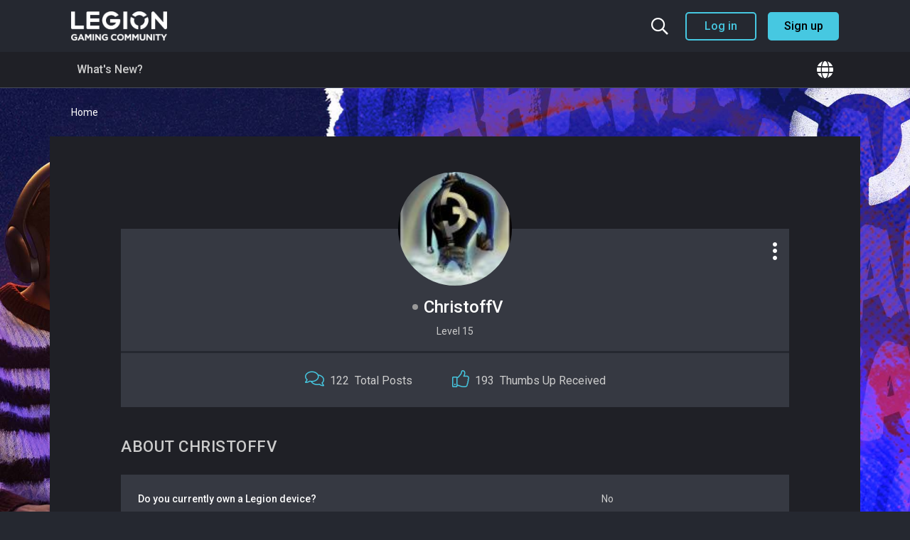

--- FILE ---
content_type: text/html; charset=UTF-8
request_url: https://gaming.lenovo.com/emea/members/208458-ChristoffV?s=e2b2fa39ba85592c4d4e79d1e7c5b1c4
body_size: 33585
content:
<!DOCTYPE html>
<html dir="ltr" lang="en">
<head>
	

	
    <script>var CAMPAIGN = ''; </script>




    
    <script src="https://assets.adobedtm.com/498114d772a9/1f6d02163186/launch-ENbd80d0d08563407f8765e66b51ce822a.min.js"></script>
    

    
        <script>
            lmd={
                
                    cc:"WW",
                    storeID:"Gaming_Community_EMEA"
                
            }
        </script>
    




<!-- Global site tag (gtag.js) - Google Analytics -->
<script async src="https://www.googletagmanager.com/gtag/js?id=G-EWX6PX8NB2"></script>
<script>
  window.dataLayer = window.dataLayer || [];
  function gtag(){dataLayer.push(arguments);}
  gtag('js', new Date());

  gtag('config', 'G-EWX6PX8NB2');
</script>



<base href="https://gaming.lenovo.com/emea/" /><!--[if IE]></base><![endif]-->
<meta http-equiv="X-UA-Compatible" content="IE=9" />
<meta http-equiv="Content-Type" content="text/html; charset=UTF-8">
<meta name="viewport" content="width=device-width, user-scalable=no">

<meta http-equiv="Content-Security-Policy" 
    content="
        base-uri 'self';
        connect-src 'self' *.google-analytics.com www.googletagmanager.com s.lenovo.com dpm.demdex.net platform.twitter.com s.go-mpulse.ne assets.adobedtm.com ad.doubleclick.net googleads.g.doubleclick.net/* youtube.com/* abrtp1-cdn.marketo.com/rtp-api/v1/rtp.js abrtp1.marketo.com/gw1/ga/sgm c.go-mpulse.net/api/config.json trial-eum-clientnsv4-s.akamaihd.net/eum/getdns.txt  syndication.twitter.com *.akstat.io/ *.tiktok.com *.marketo.com *.google.com  player.twitch.tv id.twitch.tv www.twitch.tv;
        default-src 'self'; 
        font-src 'self' 'unsafe-inline' fonts.gstatic.com cdn.jsdelivr.net;
        frame-src 'self' www.youtube.com *.google.com googleads.g.doubleclick.net/* assembly.gotrackier.com/  www.facebook.com/ youtube.com/* player.twitch.tv td.doubleclick.net lenovo.demdex.net gleam.io giphy.com awesomescreenshot.com discord.com open.spotify.com gifer.com www.instagram.com platform.twitter.com s.go-mpulse.ne assets.adobedtm.com ad.doubleclick.net syndication.twitter.com www.tiktok.com player.twitch.tv id.twitch.tv www.twitch.tv;
        img-src 'self' data: *; 
        object-src 'self';
        script-src 'self' 'unsafe-inline' 'unsafe-eval' *.standingongiants.com ajax.googleapis.com cdn.jsdelivr.net abrtp1-cdn.marketo.com/*  *.google.com www.gstatic.com www.googletagmanager.com www.google-analytics.com googleads.g.doubleclick.net/* youtube.com/* connect.facebook.net s.lenovo.com abrtp1-cdn.marketo.com *.marketo.com *.gleam.io widget.gleamjs.io fls.doubleclick.net www.youtube.com www.instagram.com platform.twitter.com s.go-mpulse.net assets.adobedtm.com ad.doubleclick.net syndication.twitter.com *.tiktok.com  *.tiktokcdn-us.com *.ttwstatic.com player.twitch.tv id.twitch.tv www.twitch.tv;
        style-src * 'unsafe-inline';
        worker-src  'self';
    "
>

<meta name="robots" content="noindex,nofollow" />

<link rel="icon" type="image/x-icon" href="/emea/favicon.ico">




    
        
            <meta property="og:site_name" content="https://gaming.lenovo.com/emea" />
        
    

    
        
            <meta property="og:title" content="Legion Gaming Community" />
        
    

    
        
            <meta property="og:url" content="https://gaming.lenovo.com/emea/members/208458-ChristoffV?s=e2b2fa39ba85592c4d4e79d1e7c5b1c4" />
        
    

    

    
        
            <meta property="og:description" content="Welcome to the community" />
        
    

    
        
            <meta property="og:image" content="https://gaming.lenovo.com/emea/emea/foundation.php?r=file/view/18" />
        
    


    <meta name="keywords" content="Legion Gaming Community">
    <meta name="description" content="Legion Gaming Community">






<style>
:root {
  --highlight_color: #46c8e1;
  --shade_color: #131519;
  --SOG_COLOUR_Announcement: #002855;
  --SOG_COLOUR_Call_To_Action: #000;
  --SOG_COLOUR_Notification: #398ddd;
  --SOG_COLOUR_Secondary_Colour: #002855;
  --SOG_COLOUR_FG_Highlight_color: #fff;
  --SOG_COLOUR_FG_Shade_Color: #fff;
  --SOG_COLOUR_FG_Announcement: #fff;
  --SOG_COLOUR_FG_Call_To_Action: #fff;
  --SOG_COLOUR_FG_Notification: #fff;
  --SOG_COLOUR_FG_Secondary_Colour: #fff;

  --doc_background: #ffffff none   ;
  --doc_width: auto;
  --doc_minWidth: 350px;
  --doc_maxWidth: auto;
  --doc_margin: 0px 35px 0px 35px;
  --font_family: ;
  --font_fontSize: ;
  --font_units: ;
  --body_color: #999999;
  --line_height: 1.230;
}
</style>

<script type="text/javascript" nonce="SoG9787185546">
    <!--
    if (typeof YAHOO === 'undefined') // Load ALL YUI Local
    {
        document.write('<script type="text/javascript" src="clientscript/yui/yuiloader-dom-event/yuiloader-dom-event.js?v=1748883008"><\/script>');
        document.write('<script type="text/javascript" src="clientscript/yui/connection/connection-min.js?v=1748883008"><\/script>');
        var yuipath = 'clientscript/yui';
        var yuicombopath = '';
        var remoteyui = false;
    }
    else // Load Rest of YUI remotely (where possible)
    {
        var yuipath = 'clientscript/yui';
        var yuicombopath = '';
        var remoteyui = true;
        if (!yuicombopath)
        {
            document.write('<script type="text/javascript" src="clientscript/yui/connection/connection-min.js?v=1748883008"><\/script>');
        }
    }
    var SESSIONURL = "s=c589fef72328456b4c01df8d84f729a0&";
    var SECURITYTOKEN = "guest";
    var IMGDIR_MISC = "images/misc";
    var IMGDIR_BUTTON = "images/buttons";
    var vb_disable_ajax = parseInt("1", 10);
    var SIMPLEVERSION = "1748883008";
    var BBURL = "https://gaming.lenovo.com/emea";
    var LOGGEDIN = 0 > 0 ? true : false;
    var THIS_SCRIPT = "member";
    var RELPATH = "members/208458-ChristoffV";
    var PATHS = {
        forum : "",
        cms   : "",
        blog  : ""
    };
    var AJAXBASEURL = "https://gaming.lenovo.com/emea/";
    var HELPFORUM_ID = 40;
    var NEW_TOPIC_PHRASE = "Ask a Question";
    var SOG_COLOUR_Call_To_Action = "#000";
    var MENTIONS_CKEDITOR = 1;
    var CAN_ATTACH_PM = 0;
    // -->
</script>

<script type="text/javascript"  nonce="SoG9787185546" src="https://gaming.lenovo.com/emea/clientscript/vbulletin-core.js?v=1748883008"></script>





<!--[if IE]>
<style type="text/css">
div.newSidebarItems.masked ul li {
    display: list-item !important;
}
</style>
<![endif]-->

<script type="text/javascript" src="clientscript/sog/js/jquery.min.js"></script>
<script type="text/javascript" src="clientscript/sog/js/enquire.min.js"></script>
<script type="text/javascript" src="clientscript/sog/js/insQ.min.js"></script>
<script type="text/javascript" src="clientscript/sog/js/freezeframe.min.js"></script>
<script type="text/javascript" src="clientscript/sog/js/throttle-debounce.min.js"></script>
<script type="text/javascript" src="https://gaming.lenovo.com/emea/clientscript/vbulletin_sog.js?v=1748883008"></script>

<!-- SELECT JS -->
<script type="text/javascript" src="clientscript/sog/lib/select2.min.js"></script>

<!-- SOG FOUNDATION JS -->
<script type="text/javascript" src="https://gaming.lenovo.com/emea/clientscript/sog/js/foundation/functions.js?v=1748883008"></script>
<script type="text/javascript" src="https://gaming.lenovo.com/emea/clientscript/sog/js/foundation/class.actions.js?v=1748883008"></script>
<script type="text/javascript" src="https://gaming.lenovo.com/emea/clientscript/sog/js/foundation/class.inlinemod.js?v=1748883008"></script>

<script type="text/javascript" src="https://gaming.lenovo.com/emea/clientscript/sog/js/foundation/class.modal.js?v=1748883008"></script>
<script type="text/javascript" src="https://gaming.lenovo.com/emea/clientscript/sog/js/foundation/class.notifications.js?v=1748883008"></script>
<script type="text/javascript" src="https://gaming.lenovo.com/emea/clientscript/sog/js/foundation/class.sidebars.js?v=1748883008"></script>
<script type="text/javascript" src="https://gaming.lenovo.com/emea/clientscript/sog/js/foundation/init.js?v=1748883008"></script>

<script nonce='SoG9787185546'>

var sog_livesearch_enabled = 0;
</script>
<script src="clientscript/sog/js/jquery.cookie.js"></script>
<script src="clientscript/sog/js/exit_survey.functions.js?v=1"></script>
<script src="clientscript/sog/js/exit_survey.init.js?v=1"></script>
<script nonce='SoG9787185546'>var LOCALE = '';</script><script type="text/javascript" src="https://gaming.lenovo.com/emea/clientscript/sog/js/ajax-postsentiment.js"></script>

<!-- MODERNIZR -->
<script type="text/javascript" src="clientscript/sog/js/modernizr.custom.js?v=1748883008"></script>

<!-- FONTAWESOME -->
<link href="clientscript/sog/css/fontawesome.css" rel="stylesheet">


    <!-- toastr -->
    <script src="https://gaming.lenovo.com/emea/sog/lib/vendor/toastr/js/toastr.js?v=1748883008" language="javascript"></script>
    <script src="https://gaming.lenovo.com/emea/clientscript/sog/js/sog-toastr.js?v=1748883008" language="javascript"></script>



    <!-- SLIDEJS -->
    <script type="text/javascript" src="https://gaming.lenovo.com/emea/clientscript/slick.min.js?v=1748883008"></script>


<script src="https://gaming.lenovo.com/emea/sog/lib/vendor/jquery.spincrement/jquery.spincrement.js?v=1748883008" language="javascript"></script>





<link rel="stylesheet" href="clientscript/app.9f8feeb265643738b4d0.css?v=1748883008">
<link rel="stylesheet" href="clientscript/app.client.css?v=1748883008">

<!-- ZURB FOUNDATION 5 -->
<script type="text/javascript" src="https://gaming.lenovo.com/emea/clientscript/sog/lib/foundation/js/foundation.min.js?v=1748883008"></script>
<script type="text/javascript" src="clientscript/app.9f8feeb265643738b4d0.js?v=1748883008"></script>
<script type="text/javascript" src="clientscript/app.client.js?v=1748883008"></script>



<meta name="google-site-verification" content="V73r2GR-AlhKOMTj2uawmE-iu5HTa3iSEywdGgwZEwU" /> 





    <script>
        document.addEventListener( 'DOMContentLoaded', function () {
            $('.multiple-items').slick({
                infinite: true,
                slidesToShow: 3,
                slidesToScroll: 3,
                autoplay: false,
                autoplaySpeed: 5000,
                dots: true,
                prevArrow: '<button type="button" class="slick-prev"><i class="far fa-chevron-left"></i></button>',
                nextArrow: '<button type="button" class="slick-next"><i class="far fa-chevron-right"></i></button>',
                
                responsive: [
                    {
                    breakpoint: 1024,
                    settings: {
                        slidesToShow: 2,
                        slidesToScroll: 2,
                        dots: true,
                        arrows: false
                    }
                    },
                    {
                    breakpoint: 639,
                    settings: {
                        slidesToShow: 1,
                        slidesToScroll: 1,
                        dots: true,
                        arrows: false
                    }
                    }
                ]
            });
        } );
    </script>


<meta name="google-signin-scope" content="profile email">
<meta name="google-signin-client_id" content="948909983978-v29l940m00konvdbng5vclrlhn9vfvvf.apps.googleusercontent.com">
<script src="https://apis.google.com/js/platform.js" async defer></script>
<style type="text/css">
.general_color a:link {color: rgb(51, 51, 51); text-decoration: none}
.general_color a:visited {color: rgb(51, 51, 51); text-decoration: none}
.general_color a:active {color: rgb(51, 51, 51); text-decoration: none}

.with_thumbs a:link {color: #4e4e4e; text-decoration: none}
.with_thumbs a:visited {color: #4e4e4e; text-decoration: none}
.with_thumbs a:active {color: #4e4e4e; text-decoration: none}

.postbit
{
	padding-top: 5px;
	padding-right: 0px;
	padding-bottom: 5px;
	padding-left: 0px;
	display: block;
}
.post .postbit_controls
{
	padding-top: 0px;
	padding-right: 0px;
	padding-bottom: 0px;
	padding-left: 20px;
}
.post
{
	height: 30px;
	line-height: 30px;
	padding-top: 5px;
	padding-right: 10px;
	padding-bottom: 5px;
	padding-left: 10px;
	font-size: 22px;
	margin-bottom: 10px;
	float: right;
	min-width: 46px;
	max-width: 200px;
	border-top-left-radius: 10px;
	border-top-right-radius: 0px;
	border-bottom-right-radius: 0px;
	border-bottom-left-radius: 10px;
	background-repeat: no-repeat;
	background-position-x: left;
	background-position-y: center;
	background-color: #e9e9e9;
}
.post .post_thumbs
{
	letter-spacing: -0.04em;
	display: inline;
}
.post .post_thumbs img
{
	top: 3px;
	padding-top: 0px;
	padding-right: 0px;
	padding-bottom: 0px;
	padding-left: 1px;
	border-top-color: transparent;
	border-right-color: transparent;
	border-bottom-color: transparent;
	border-left-color: transparent;
	border-top-width: 1px;
	border-right-width: 1px;
	border-bottom-width: 1px;
	border-left-width: 1px;
	border-top-style: solid;
	border-right-style: solid;
	border-bottom-style: solid;
	border-left-style: solid;
	position: relative;
}
.post .post_thumbs img.thumbsup
{
	right: 7px;
	left: 1px;
}
.post .post_thumbs img.thumbsdown
{
	right: 7px;
	left: 1px;
}


/* css/tooltip.css -- fancy tooltips */

span.tool {
	position: relative; /* this is key */
	cursor: help;
}

span.tool span.tip {
	display: none; /* so is this */
}

/* tooltip will display on :hover event */

.post_thumbs:hover span.tool span.tip {
	display: block;
	z-index: 10;
	position: absolute;
	left: -70px;
	top: 1.6em;
	width: 150px;
	padding: 0px;
	font: normal;
	text-align: right;
	color: #4A4A6E;
}

.sog-orange-btn-icon:hover span.tool span.tip, .sog-grey-btn-icon:hover span.tool span.tip {
	display: block;
	z-index: 10;
	position: absolute;
	right: -12px;
	top: 2em;
	width: 150px;
	padding: 0px;
	font: normal;
	text-align: right;
	color: #4A4A6E;
}

/* css/tooltip.css */

.inlineimg
{
	vertical-align: inherit;
}
p.thumbers
{
	line-height: 20px;
	font-weight:bold;
	margin-top: 0px;
	margin-right: 0px;
	margin-bottom: 0px;
	margin-left: 0px;
    padding-left: 5px;
    padding-right: 5px;
    text-align: left;
}
h6.thumbsup
{
	font-weight: normal;
	margin-top: 0px;
	margin-right: 0px;
	margin-bottom: 0px;
	margin-left: 0px;
	overflow: hidden;
	letter-spacing: -0.05em;
	font-size: 14px;
	font-weight: bold;
}

.menu_popup
{
	font-size: 12px;
	border-top-color: #bbb;
	border-right-color: #bbb;
	border-bottom-color: #bbb;
	border-left-color: #bbb;
	border-top-width: 1px;
	border-right-width: 1px;
	border-bottom-width: 1px;
	border-left-width: 1px;
	border-top-style: solid;
	border-right-style: solid;
	border-bottom-style: solid;
	border-left-style: solid;
	opacity: 0.9;
	background-image: none;
	background-attachment: scroll;
	background-repeat: repeat;
	background-position-x: 0%;
	background-position-y: 0%;
	background-size: auto;
	background-origin: padding-box;
	background-clip: border-box;
	background-color: white;
}
.menu_popup h6, .menu_popup p
{
	padding-top: 0px;
	padding-right: 5px;
	padding-bottom: 6px;
	padding-left: 5px;
}

.h6 img
{
	top: 3px;
	padding-top: 0px;
	padding-right: 0px;
	padding-bottom: 20px;
	padding-left: 1px;
	border-top-color: transparent;
	border-right-color: transparent;
	border-bottom-color: transparent;
	border-left-color: transparent;
	border-top-width: 1px;
	border-right-width: 1px;
	border-bottom-width: 1px;
	border-left-width: 1px;
	border-top-style: solid;
	border-right-style: solid;
	border-bottom-style: solid;
	border-left-style: solid;
	position: relative;
}
</style>
<script type="text/javascript" src="clientscript/sc_thumbs.js"></script><link rel="stylesheet" type="text/css" href="css.php?styleid=5&amp;langid=1&amp;d=1761304378&amp;td=ltr&amp;sheet=dbtech_usertag_compat.css" />
	<title>View Profile:  - Legion Gaming Community</title>


    <link rel="stylesheet" type="text/css" href="css.php?styleid=5&amp;langid=1&amp;d=1761304378&amp;td=ltr&amp;sheet=sidebar.css,forumbits.css,postbit.css,postbit-lite.css,showthread.css,member.css,user," />


<style type="text/css"></style>

<!--[if lt IE 8]><link rel="stylesheet" type="text/css" href="css.php?styleid=5&amp;langid=1&amp;d=1761304378&amp;td=ltr&amp;sheet=sidebar-ie.css,member-ie.css,postbit-lite-ie.css" /><![endif]-->


	




<style type="text/css">








@media screen and (min-width: 40em) and (max-width: 63.9375em) {
	#advsidebar-top ul > div:nth-child(n+1) {
		display: none;
	}

	#advsidebar-right ul > div:nth-child(n+1) {
		display: none;
	}

	#advsidebar-bottom ul > div:nth-child(n+1) {
		display: none;
	}

	
		#advsidebar-top {
			display: none;
		}
	

	
		#advsidebar-right {
			display: none;
		}
	

	
		#advsidebar-bottom {
			display: none;
		}
	
}






@media screen and (max-width: 39.9375em) {
	#advsidebar-top ul > div:nth-child(n+1) {
		display: none;
	}

	#advsidebar-right ul > div:nth-child(n+1) {
		display: none;
	}

	#advsidebar-bottom ul > div:nth-child(n+1) {
		display: none;
	}

	
		#advsidebar-top {
			display: none;
		}
	

	
		#advsidebar-right {
			display: none;
		}
	

	
		#advsidebar-bottom {
			display: none;
		}
	
}


</style>

    <!--
    Start of global snippet: Please do not remove
    Place this snippet between the <head> and </head> tags on every page of your site.
    -->
    <!-- Global site tag (gtag.js) - Google Marketing Platform -->
    <script async src="https://www.googletagmanager.com/gtag/js?id=DC-11350239"></script>
    <script>
    window.dataLayer = window.dataLayer || [];
    function gtag(){dataLayer.push(arguments);}
    gtag('js', new Date());

    gtag('config', 'DC-11350239');
    </script>
    <!-- End of global snippet: Please do not remove -->


            <!-- Meta Pixel Code for Forum Display -->
            <script>
                !function(f,b,e,v,n,t,s) {
                    if(f.fbq)return;
                    n=f.fbq=function(){n.callMethod?n.callMethod.apply(n,arguments):n.queue.push(arguments)};
                    if(!f._fbq)f._fbq=n;
                    n.push=n;n.loaded=!0;n.version='2.0';
                    n.queue=[];
                    t=b.createElement(e);
                    t.async=!0;
                    t.src=v;
                    s=b.getElementsByTagName(e)[0];
                    s.parentNode.insertBefore(t,s);
                }(window,document,'script','https://connect.facebook.net/en_US/fbevents.js');

                fbq('init', '1149674451718822');
                fbq('track', 'PageView');
            </script>
            <noscript>
                <img height="1" width="1" src="https://www.facebook.com/tr?id=1149674451718822&ev=PageView&noscript=1"/>
            </noscript>
            <!-- End Meta Pixel Code -->


    




</head>
<body>

    
	<a name="community_top"></a>

	<div id="main" >
		<div class="row">
			
				<div class="content-container"></div>
			
		</div>
		<div id="dropdown-search" class="dropdown-pane dropdown-search" data-dropdown aria-autoclose="false" aria-hidden="true" data-close-on-click="true" tabindex="-1">
    <div id="header-search">
        <div id="search">
            <div class="form">
                <form action="search.php?do=process" method="post">
                    <input type="text" id="keywords" class="textbox" name="query" autocomplete="off" placeholder="Search the community">
                    <input type="hidden" name="securitytoken" value="guest">
                    <input type="hidden" name="do" value="process">

                    

                    <button type="submit" id="submit" name="dosearch" aria-label="Search">
                        <i class="fa fa-fw fa-search m-0"></i>
                    </button>
                </form>
                <div class="livesearch-results"></div>
            </div>
        </div>
    </div>
</div>
<div class="search-overlay">
</div>

<script type="text/javascript">
    let scrollY; // we'll store the scroll position here

    const searchOverlay = document.querySelector(".search-overlay");

    function preventDefault(e) {
        e.preventDefault();
    }

    function syncHeight() {
        document.documentElement.style.setProperty(
            '--window-inner-height',
            `${window.innerHeight}px`
        );
    }

    window.addEventListener('resize', syncHeight);

    $('#dropdown-search').on('show.zf.dropdown', function() {
        $('html').addClass('search-open');
        $('.dropdown-search-link').removeClass('search-icon');
        $('.dropdown-search-link').addClass('close-icon');

        setTimeout(function() {
            $('#keywords').focus();
        }, 500);

        scrollY = window.scrollY;

        searchOverlay.addEventListener("pointermove", preventDefault);
    });

    $('#dropdown-search').on('hide.zf.dropdown', function() {
        $('html').removeClass('search-open');
        $('.dropdown-search-link').removeClass('close-icon');
        $('.dropdown-search-link').addClass('search-icon');
        $('#keywords').blur();

        searchOverlay.removeEventListener("pointermove", preventDefault);

        window.scrollTo(0, scrollY);
    });
</script>
		<div id="skip-to-content" class="skip-link"></div>
<div id="header" class="header-container">
    <div class="row">
        <div class="columns">
            <header class="main-header">
                <div class="header-logo">
                    <a href="index.php?s=c589fef72328456b4c01df8d84f729a0">
                        <picture>
                            <source media="(min-width:40em)" width="135" srcset="images/logo.png">
                            <source media="(max-width:39.9375em)" width="100" srcset="images/logo.png">
                            <img class="logo" width="135" src="images/logo.png" alt="logo" />
                        </picture>
                    </a>
                </div>
                <div class="header-menu">
                    
                        
                            <div class="logged-out-menu">
                                <button type="button" class="search-icon header-icon dropdown-search-link" data-toggle="dropdown-search" aria-controls="dropdown-search" aria-expanded="false" aria-label="Search the community">
                                    <i class="far fa-search"></i>
                                    <i class="fal fa-times"></i>
                                </button>
                                <button type="button" class="account-button-mobile header-icon" data-open="loginModal">
                                    <i class="fas fa-user-circle"></i>
                                </button>
                                <button type="button" class="secondary login-button" data-open="loginModal">
                                    Log in
                                </button>
                                <button type="button" class="primary register-button" data-open="registerModal">
                                    Sign up
                                </button>
                            </div>
                        
                    
                </div>
            </header>
        </div>
    </div>
</div>








<script>
    window.onscroll = function() {stickyHeader()};
    var header = document.getElementById("header");
    var searchDropdown = document.getElementById("dropdown-search");
    var sticky = header.offsetTop;

    function stickyHeader() {
    if (window.pageYOffset > sticky) {
        header.classList.add("sticky");
        searchDropdown.classList.add("sticky");
    } else {
        header.classList.remove("sticky");
        searchDropdown.classList.remove("sticky");
    }
    }
</script>
		<div id="sog_navigation_content">
    <div class="row">
        <div class="large-12 columns">
            <div id="sog_navigation">
                <div id="sog_nav_col_left">
                    <ul id="sog_nav_menu" class="hide-for-small">
                        
                        
    
        
            <li class="has-dropdown has-submenu" id="tab_11">
                <a  href="activity.php?s=c589fef72328456b4c01df8d84f729a0#">What's New?</a>
                
                    <ul class="dropdown">
                        <li class="back show-for-small"><a href="#">Back</a></li>
                        
                            
                        
                            
                        
                            
                        
                            
                        
                            
                        
                    </ul>
                
            </li>
        
    

    

    

    

                        
                    </ul>
                    <div class="show-for-small">
                        <a class="hamburger-menu-link">
                            <i id="hamburger_icon" class="hamburger-menu-icon fas fa-bars"></i>
                        </a>
                        <div class="hamburger-menu-container" style="position: absolute;">
                            <nav id="hamburger-menu">
	<div class="columns">
		
		<section class="main-menu">
			
				
					<a  href="activity.php?s=c589fef72328456b4c01df8d84f729a0#">What's New?</a>
				
			
				
			
				
			
				
			
		</section>
		<section class="forums-menu">
			<a href="forum.php#forums">
				All Forums
			</a>
		</section>
		<section class="languages-menu">
			<i class="fas fa-globe"></i> 
			<span>Languages</span>
			<ul style="margin-bottom: 0px;" class="no-bullet">
				<li>
					<a href="forums/55-MEA-Community-(English)">
						English
					</a>
				</li>
				<li>
					<a href="forums/31-Nordic-Community">
						Nordic
					</a>
				</li>
				<li>
					<a href="forums/5-Comunidad-en-español">
						Español
					</a>
				</li>
				<li>
					<a href="forums/61-Communauté-Francophone">
						Français
					</a>
				</li>
				<li>
					<a href="forums/25-Community-Italiana">
						Italiano
					</a>
				</li>
				<li>
					<a href="forums/73-Społeczność-Legion-Gaming">
						Polski
					</a>
				</li>
				<li>
					<a href="forums/67-Русское-Сообщество">
						Русскоe
					</a>
				</li>
				<li>
					<a href="forums/47-المجتمع-العربي">
						العربية
					</a>
				</li>
			</ul>
		</section>
	</div>
</nav>

                        </div>
                    </div>
                </div>

                <div id="sog_nav_col_right">
                    <div class="has-badge hide-for-small">
                        <button type="button" class="dropdown-region-link header-icon header-icon-link" data-toggle="dropdown-region" aria-controls="dropdown-region" aria-expanded="false">
                            <span>
                                
                            </span>
                            <i class="fas fa-globe"></i>
                        </button>
                        <div id="dropdown-region" class="dropdown-pane dropdown-region" data-dropdown data-position="bottom" data-alignment="right" data-close-on-click="true" aria-autoclose="false" aria-hidden="true" tabindex="-1">
                            <ul id="languages">
                                <li>
                                    <a href="forums/55-MEA-Community-(English)">
                                        <span>English</span>
                                    </a>
                                </li>
                                <li>
                                    <a href="forums/31-Nordic-Community">
                                        <span>Nordic</span>
                                    </a>
                                </li>
                                <li>
                                    <a href="forums/5-Comunidad-en-español">
                                        <span>Español</span>
                                    </a>
                                </li>
                                <li>
                                    <a href="forums/61-Communauté-Francophone">
                                        <span>Français</span>
                                    </a>
                                </li>
                                <li>
                                    <a href="forums/25-Community-Italiana">
                                        <span>Italiano</span>
                                    </a>
                                </li>
                                <li>
                                    <a href="forums/73-Społeczność-Legion-Gaming">
                                        <span>Polski</span>
                                    </a>
                                </li>
                                <li>
                                    <a href="forums/67-Русское-Сообщество">
                                        <span>Русскоe</span>
                                    </a>
                                </li>
                                <li>
                                    <a href="forums/47-المجتمع-العربي">
                                        <span>العربية</span>
                                    </a>
                                </li>
                            </ul>
                        </div>
                    </div>
                </div>
            </div>
        </div>
    </div>
</div>


    <div id="breadcrumb-container" class="breadcrumb_container">
        <div class="row">
            <div class="columns">
                <ul class="breadcrumbs">
                    <li>
                        <a href="index.php?s=c589fef72328456b4c01df8d84f729a0" accesskey="1">
                            Home
                        </a>
                    </li>
                    
                </ul>
            </div>
        </div>
    </div>


<div id="ad-locations-container" class="row">
    <div class="large-12 columns">
        
        
    </div>
</div>





<div id="impersonateModal" class="reveal" data-reveal aria-labelledby="modalTitle" aria-hidden="true" role="dialog">
    <h2 id="modalTitle">Log in as another user</h2>
    <p>Choose a user to impersonate, you will be log out and log in with that user.</p>
    <form method="post" action="login.php?do=loginas">
        <input type="hidden" name="s" value="c589fef72328456b4c01df8d84f729a0">
		<input type="hidden" name="securitytoken" value="guest">
        <div>
            <select name="login_as" class="cmbAutocompleteUser"></select>
        </div>
        <div class="mt-20">
            <button type="submit" class="primary">Log in</button>
        </div>
    </form>
    <a class="close-button" data-close aria-label="Close">
        <i class="fal fa-times"></i>
    </a>
</div>

<script type="text/javascript" src="clientscript/sog/js/select2.js?v=1748883008"></script>

		

		

		

<script type="text/javascript" src="clientscript/vbulletin_quick_edit_generic.js?v=1748883008"></script>
<script type="text/javascript" src="clientscript/vbulletin_quick_edit_visitormessage.js?v=1748883008"></script>
<script type="text/javascript" src="clientscript/vbulletin_activitystream.js?v=1748883008"></script>
<script type="text/javascript" nonce="SoG9787185546">

    <!--
    var isIE7 = navigator.userAgent.toLowerCase().indexOf('msie 7') != -1;
    var isIE = navigator.userAgent.toLowerCase().indexOf('msie') != -1;
    var isIE6 = navigator.userAgent.toLowerCase().indexOf('msie 6') != -1;
    var THISUSERID = 208458;


    vB_XHTML_Ready.subscribe(init_PostBits_Lite);

    function init_PostBits_Lite()
    {
        var postbits = YAHOO.util.Dom.getElementsByClassName("postbit_lite", "li", "postlist");
        for (var i = 0; i < postbits.length; i++)
        {
            new PostBit_Lite(postbits[i]);
        }
    }

    function PostBit_Lite(postbit)
    {
        this.postbit = YAHOO.util.Dom.get(postbit);
        this.postid = postbit.id.substr("piccom_".length);
        this.inlinemod = new InlineModControl(this.postbit, this.postid, "imodsel");
    }

    function getParentElement(starterElement, classPattern, testTagName) {
        var currElement = starterElement;
        var foundElement = null;
        while(!foundElement && (currElement = currElement.parentNode)) {
            if ((classPattern && (currElement.className.indexOf(classPattern) != -1)) || (testTagName && (testTagName.toLowerCase() == currElement.tagName.toLowerCase())))
            {
                foundElement = currElement;
            }
        }
        //go up the parentNode tree until found element with matching className
        return foundElement;
    }

    //getParentElement
    function tabViewPicker(anchorObject) {
        var clickedTabId = null;
        var tabtree = getParentElement(anchorObject,"tabslight");
        var anchorInventory = tabtree.getElementsByTagName("a");

        var tabIds = [];
        for (var i=0; (currAnchor = anchorInventory[i]); i++) {
            var anchorId = currAnchor.href.substring(currAnchor.href.indexOf("#") + 1, currAnchor.href.length);
            var parentDd = getParentElement(currAnchor,null,"dd");
            if (currAnchor == anchorObject) {
                clickedTabId = anchorId;
                parentDd.className = "userprof_module";
            }
            else
            {
                parentDd.className = "userprof_moduleinactive";
            }
            tabIds.push(anchorId);
        }

        //loop thru anchors to gather all tab IDs and set appropriate selected status
        for (var j=0; (currTabId = tabIds[j]); j++) {
            var elem = document.getElementById("view-" + currTabId);
            if (!elem) {continue;}
            if (currTabId == clickedTabId) {
                //elem.className="selected_view_section";
                YAHOO.util.Dom.replaceClass(elem, "view_section", "selected_view_section");
            }
            else
            {
                //elem.className="view_section";
                YAHOO.util.Dom.replaceClass(elem, "selected_view_section", "view_section");
            }
        }

        //set appropriate status on all tabs.
        return false;
    }
    //-->
</script>





<div class="row">
    <div class="large-12 columns">
        
    </div>
</div>

<div class="row">
    <div class="columns member-profile">
        <div class="row">
            <div class="columns">
                <div class="member-summary">
                    <div class="member-avatar">
                        <img class="avatar" id="user_avatar" src="image.php?u=208458&dateline=1759510842" alt="ChristoffV's Avatar" />
                    </div>
                    <div class="member-info">
                        <h1 class="member-username">
                            <span class="member-status">
    <span class="user-offline"></span>
</span>
                            ChristoffV
                        </h1>
                        
                            <span class="usertitle">Level 15</span>
                        
                        
                    </div>
                    
                    <div class="member-stats">
                        <ul class="member-stats-list">
                            <li class="member-stat">
                                <div class="stat-icon"><i class="fal fa-comments"></i></div>
                                <div class="stat-amount">122</div>
                                <div class="stat-label">Total Posts</div>
                            </li>
                            <li class="member-stat">
                                <div class="stat-icon"><i class="fal fa-thumbs-up"></i></div>
                                <div class="stat-amount">193</div>
                                <div class="stat-label">Thumbs Up Received</div>
                            </li>
                        </ul>
                    </div>
                    <div class="member-options">
                        
                        
                        <button type="button" class="dropdown-menu-link" data-toggle="dropdown-memberoptions" aria-controls="dropdown-memberoptions" aria-label="Profile options" aria-expanded="false">
                            <i class="far fa-ellipsis-v"></i>
                        </button>
                        <ul id="dropdown-memberoptions" class="dropdown-pane dropdown-memberoptions" data-dropdown data-position="bottom" data-alignment="right" data-close-on-click="true" aria-hidden="true" tabindex="-1">
                            
                            
                            
                            
                            
                            <li><a href="search.php?s=c589fef72328456b4c01df8d84f729a0&amp;do=finduser&amp;userid=208458&amp;contenttype=vBForum_Post&amp;showposts=1">Find latest posts</a></li>
                            <li><a href="search.php?s=c589fef72328456b4c01df8d84f729a0&amp;do=finduser&amp;userid=208458&amp;starteronly=1&amp;contenttype=vBForum_Thread">Find latest started threads</a></li>
                            
                            
                            
                        </ul>
                    </div>
                </div>
                
            </div>
            <div class="columns">
                <div class="member-sections">
                    <div id="aboutme" class="member-aboutme">
                        
<header class="aboutme-header">
    
        <h2 class="aboutme-title">About ChristoffV</h2>
    
    
    
</header>
<div class="aboutme-section">
    <div class="aboutme-block">
        <table>
            
	
	
	<tr>
		<th>Do you currently own a Legion device?</th>
		<td>No</td>
	</tr>

	<tr>
		<th>What type of gamer are you?</th>
		<td>Pro Gamer</td>
	</tr>


            <tr>
                <th>Join Date</th>
                <td>08-07-23</td>
            </tr>
            <tr>
                
                    <th>Latest activity</th>
                    <td>4 Weeks Ago</td>
                
            </tr>
        </table>
    </div>
    
</div>
                    </div>
                    <div id="activitystream" class="member-activitystream">
                        <header class="activitystream-header">
                            <h2 class="activitystream-title">
                                ChristoffV's Activity
                            </h2>
                        </header>
                        
<script type="text/javascript" nonce="SoG9787185546">
<!--
    var activity_stream_options = {
        'type'        : 'member',
        'mindateline' : '1749653458',
        'maxdateline' : '1759510523',
        'minscore'    : '0',
        'minid'       : '1186656',
        'maxid'       : '1201050',
        'count'       : '9',
        'totalcount'  : '9',
        'perpage'     : '20',
        'refresh'     : '1'
    };
// -->
</script>
<div class="activitystream_block">
    <div id="activity_tab_container">
        <div>
            <dl class="sub-nav">
                <dd id="asall" class="selected"><a href="members/208458-ChristoffV?s=c589fef72328456b4c01df8d84f729a0&amp;tab=activitystream&amp;type=all">All</a></dd>
                <dd id="asuser" class=""><a href="members/208458-ChristoffV?s=c589fef72328456b4c01df8d84f729a0&amp;tab=activitystream&amp;type=user">ChristoffV</a></dd>
                
                
                <dd id="asphoto" class=""><a href="members/208458-ChristoffV?s=c589fef72328456b4c01df8d84f729a0&amp;tab=activitystream&amp;type=photos">Photos</a></dd>
            </dl>
        </div>
    </div>

    <div id="newactivity_container" class="newactivity hidden">
        <span id="newactivitylink">New Activity (<span id="newactivitycount"></span>)</span>
    </div>

    <div id="newactivity_nomore" class="newactivity hidden">
        <span>Please reload this page to view the 200+ new activity items that have been created.</span>
    </div>

    <ul id="activitylist" class="no-bullet">
        <li id="olderactivity" class="hidden">
            <div class="block1"><hr /></div>
            <div class="block2">Older Activity</div>
            <div class="block3"><hr /></div>
        </li>
        
<li class="activitybit forum_post">
    <div class="content hasavatar">
        <div class="activity-post">
            <div class="post-title">
                <a href="threads/51175-HUMBLE-BUNDLE-12-juegos-de-Warhammer-por-12-euros?s=c589fef72328456b4c01df8d84f729a0"> [HUMBLE BUNDLE]: 12 juegos de Warhammer por 12 euros</a>
            </div>
            <div class="post-excerpt">
                
                    @CandelaSynth jueguen magic usando color negro o la edición de cartas de miedo que hubo. 
 
Otros juegos sería el paranormal activity y esos que se saben ya.
                    <a href="threads/51175-HUMBLE-BUNDLE-12-juegos-de-Warhammer-por-12-euros?s=c589fef72328456b4c01df8d84f729a0&amp;p=300508#post300508">see more</a>
                
            </div>
            <div class="post-author">
                
                    <div class="post-avatar">
                        <img src="image.php?s=c589fef72328456b4c01df8d84f729a0&amp;u=208458&amp;dateline=1688833718&amp;type=thumb" alt="ChristoffV's Avatar" />
                    </div>
                
                <div class="post-member">
                    <span>by</span>
                    <a href="members/208458-ChristoffV?s=c589fef72328456b4c01df8d84f729a0">ChristoffV</a>
                </div>
            </div>
            <ul class="post-info">
                <li class="post-date">
                    <i class="far fa-calendar"></i>
                    4 Weeks Ago
                    
                </li>
                <li class="thread-stat">
                    <div class="stat-wrapper thread-replies">
                        <div class="stat-icon"><i class="far fa-comment-dots"></i></div>
                        <div class="stat-amount">15</div>
                        <div class="stat-label">replies</div>
                    </div>
                </li>
                <li class="thread-stat">
                    <div class="stat-wrapper thread-kudos">
                        <div class="stat-icon"><i class="far fa-thumbs-up"></i></div>
                        <div class="stat-amount">1</div>
                        <div class="stat-label">thumbs up</div>
                    </div>
                </li>
                <li class="thread-stat">
                    <div class="stat-wrapper thread-views">
                        <div class="stat-icon"><i class="far fa-eye"></i></div>
                        <div class="stat-amount">1649</div>
                        <div class="stat-label">views</div>
                    </div>
                </li>
            </ul>
        </div>
    </div>
</li>
<li class="activitybit forum_post">
    <div class="content hasavatar">
        <div class="activity-post">
            <div class="post-title">
                <a href="threads/51175-HUMBLE-BUNDLE-12-juegos-de-Warhammer-por-12-euros?s=c589fef72328456b4c01df8d84f729a0"> [HUMBLE BUNDLE]: 12 juegos de Warhammer por 12 euros</a>
            </div>
            <div class="post-excerpt">
                
                    @CandelaSynth me ha llamado por estos lares? 
 
La verdad que ahora, sigue la busqueda de trabajo y con el proyecto de empresa, estamos a todo. 
 
Justo ahora mismo en una reunión, pero es solo escuchar. 
 
Jugue al Spacemarine 2 hace unas semanas, pero por temas de tiempo lo tuve que dejar, aparte...
                    <a href="threads/51175-HUMBLE-BUNDLE-12-juegos-de-Warhammer-por-12-euros?s=c589fef72328456b4c01df8d84f729a0&amp;p=300440#post300440">see more</a>
                
            </div>
            <div class="post-author">
                
                    <div class="post-avatar">
                        <img src="image.php?s=c589fef72328456b4c01df8d84f729a0&amp;u=208458&amp;dateline=1688833718&amp;type=thumb" alt="ChristoffV's Avatar" />
                    </div>
                
                <div class="post-member">
                    <span>by</span>
                    <a href="members/208458-ChristoffV?s=c589fef72328456b4c01df8d84f729a0">ChristoffV</a>
                </div>
            </div>
            <ul class="post-info">
                <li class="post-date">
                    <i class="far fa-calendar"></i>
                    4 Weeks Ago
                    
                </li>
                <li class="thread-stat">
                    <div class="stat-wrapper thread-replies">
                        <div class="stat-icon"><i class="far fa-comment-dots"></i></div>
                        <div class="stat-amount">15</div>
                        <div class="stat-label">replies</div>
                    </div>
                </li>
                <li class="thread-stat">
                    <div class="stat-wrapper thread-kudos">
                        <div class="stat-icon"><i class="far fa-thumbs-up"></i></div>
                        <div class="stat-amount">2</div>
                        <div class="stat-label">thumbs up</div>
                    </div>
                </li>
                <li class="thread-stat">
                    <div class="stat-wrapper thread-views">
                        <div class="stat-icon"><i class="far fa-eye"></i></div>
                        <div class="stat-amount">1649</div>
                        <div class="stat-label">views</div>
                    </div>
                </li>
            </ul>
        </div>
    </div>
</li>
<li class="activitybit forum_post">
    <div class="content hasavatar">
        <div class="activity-post">
            <div class="post-title">
                <a href="threads/50478-Nintendo-Direct-de-Julio-algunos-viejos-conocidos-de-juegos-de-consolas-portatiles?s=c589fef72328456b4c01df8d84f729a0"> Nintendo Direct de Julio... algunos viejos conocidos de juegos de consolas portatiles</a>
            </div>
            <div class="post-excerpt">
                
                    @CandelaSynth si. 
 
 
Para los otros, instagram. 
 
Saludines
                    <a href="threads/50478-Nintendo-Direct-de-Julio-algunos-viejos-conocidos-de-juegos-de-consolas-portatiles?s=c589fef72328456b4c01df8d84f729a0&amp;p=294054#post294054">see more</a>
                
            </div>
            <div class="post-author">
                
                    <div class="post-avatar">
                        <img src="image.php?s=c589fef72328456b4c01df8d84f729a0&amp;u=208458&amp;dateline=1688833718&amp;type=thumb" alt="ChristoffV's Avatar" />
                    </div>
                
                <div class="post-member">
                    <span>by</span>
                    <a href="members/208458-ChristoffV?s=c589fef72328456b4c01df8d84f729a0">ChristoffV</a>
                </div>
            </div>
            <ul class="post-info">
                <li class="post-date">
                    <i class="far fa-calendar"></i>
                    04-08-25
                    
                </li>
                <li class="thread-stat">
                    <div class="stat-wrapper thread-replies">
                        <div class="stat-icon"><i class="far fa-comment-dots"></i></div>
                        <div class="stat-amount">11</div>
                        <div class="stat-label">replies</div>
                    </div>
                </li>
                <li class="thread-stat">
                    <div class="stat-wrapper thread-kudos">
                        <div class="stat-icon"><i class="far fa-thumbs-up"></i></div>
                        <div class="stat-amount">1</div>
                        <div class="stat-label">thumbs up</div>
                    </div>
                </li>
                <li class="thread-stat">
                    <div class="stat-wrapper thread-views">
                        <div class="stat-icon"><i class="far fa-eye"></i></div>
                        <div class="stat-amount">3701</div>
                        <div class="stat-label">views</div>
                    </div>
                </li>
            </ul>
        </div>
    </div>
</li>
<li class="activitybit forum_post">
    <div class="content hasavatar">
        <div class="activity-post">
            <div class="post-title">
                <a href="threads/50478-Nintendo-Direct-de-Julio-algunos-viejos-conocidos-de-juegos-de-consolas-portatiles?s=c589fef72328456b4c01df8d84f729a0"> Nintendo Direct de Julio... algunos viejos conocidos de juegos de consolas portatiles</a>
            </div>
            <div class="post-excerpt">
                
                    @CandelaSynth mayormente estoy subiendo los memes en instagram ahora.
                    <a href="threads/50478-Nintendo-Direct-de-Julio-algunos-viejos-conocidos-de-juegos-de-consolas-portatiles?s=c589fef72328456b4c01df8d84f729a0&amp;p=293733#post293733">see more</a>
                
            </div>
            <div class="post-author">
                
                    <div class="post-avatar">
                        <img src="image.php?s=c589fef72328456b4c01df8d84f729a0&amp;u=208458&amp;dateline=1688833718&amp;type=thumb" alt="ChristoffV's Avatar" />
                    </div>
                
                <div class="post-member">
                    <span>by</span>
                    <a href="members/208458-ChristoffV?s=c589fef72328456b4c01df8d84f729a0">ChristoffV</a>
                </div>
            </div>
            <ul class="post-info">
                <li class="post-date">
                    <i class="far fa-calendar"></i>
                    02-08-25
                    
                </li>
                <li class="thread-stat">
                    <div class="stat-wrapper thread-replies">
                        <div class="stat-icon"><i class="far fa-comment-dots"></i></div>
                        <div class="stat-amount">11</div>
                        <div class="stat-label">replies</div>
                    </div>
                </li>
                <li class="thread-stat">
                    <div class="stat-wrapper thread-kudos">
                        <div class="stat-icon"><i class="far fa-thumbs-up"></i></div>
                        <div class="stat-amount">1</div>
                        <div class="stat-label">thumbs up</div>
                    </div>
                </li>
                <li class="thread-stat">
                    <div class="stat-wrapper thread-views">
                        <div class="stat-icon"><i class="far fa-eye"></i></div>
                        <div class="stat-amount">3701</div>
                        <div class="stat-label">views</div>
                    </div>
                </li>
            </ul>
        </div>
    </div>
</li>
<li class="activitybit forum_post">
    <div class="content hasavatar">
        <div class="activity-post">
            <div class="post-title">
                <a href="threads/49978-🎮🌐E-SPORTS-WORLD-CUP-2025-🌐🎮?s=c589fef72328456b4c01df8d84f729a0"> 🎮🌐E-SPORTS WORLD CUP 2025 🌐🎮</a>
            </div>
            <div class="post-excerpt">
                
                    Quedo de mentiroso, acabo de ver la parrilla y si hay SC 2, me veo eso fijo. 
 
- - - Updated - - - 
 @Inyeon medio oriente está invirtiendo muchísimo en muchos frentes, oí hace poco que quieren aumentar su turismo en unos 3 a 5 años en unos 3 millones de personas.
                    <a href="threads/49978-🎮🌐E-SPORTS-WORLD-CUP-2025-🌐🎮?s=c589fef72328456b4c01df8d84f729a0&amp;p=288942#post288942">see more</a>
                
            </div>
            <div class="post-author">
                
                    <div class="post-avatar">
                        <img src="image.php?s=c589fef72328456b4c01df8d84f729a0&amp;u=208458&amp;dateline=1688833718&amp;type=thumb" alt="ChristoffV's Avatar" />
                    </div>
                
                <div class="post-member">
                    <span>by</span>
                    <a href="members/208458-ChristoffV?s=c589fef72328456b4c01df8d84f729a0">ChristoffV</a>
                </div>
            </div>
            <ul class="post-info">
                <li class="post-date">
                    <i class="far fa-calendar"></i>
                    04-07-25
                    
                </li>
                <li class="thread-stat">
                    <div class="stat-wrapper thread-replies">
                        <div class="stat-icon"><i class="far fa-comment-dots"></i></div>
                        <div class="stat-amount">9</div>
                        <div class="stat-label">replies</div>
                    </div>
                </li>
                <li class="thread-stat">
                    <div class="stat-wrapper thread-kudos">
                        <div class="stat-icon"><i class="far fa-thumbs-up"></i></div>
                        <div class="stat-amount">2</div>
                        <div class="stat-label">thumbs up</div>
                    </div>
                </li>
                <li class="thread-stat">
                    <div class="stat-wrapper thread-views">
                        <div class="stat-icon"><i class="far fa-eye"></i></div>
                        <div class="stat-amount">5469</div>
                        <div class="stat-label">views</div>
                    </div>
                </li>
            </ul>
        </div>
    </div>
</li>
<li class="activitybit forum_post">
    <div class="content hasavatar">
        <div class="activity-post">
            <div class="post-title">
                <a href="threads/49978-🎮🌐E-SPORTS-WORLD-CUP-2025-🌐🎮?s=c589fef72328456b4c01df8d84f729a0"> 🎮🌐E-SPORTS WORLD CUP 2025 🌐🎮</a>
            </div>
            <div class="post-excerpt">
                
                    @CandelaSynth sinceramente, los de pelea y ajedrez. 
Los shooters que hay son un poco meh, me gustaría ver algo mas como de WW2, así como el let hell loose, algo que te obligue a ser mas estratega que solo pium pium. 
Extraño los RTS, no vi Starcraft o Starcraft 2, ni ningún otro rts (bueno Ajedrez...
                    <a href="threads/49978-🎮🌐E-SPORTS-WORLD-CUP-2025-🌐🎮?s=c589fef72328456b4c01df8d84f729a0&amp;p=288939#post288939">see more</a>
                
            </div>
            <div class="post-author">
                
                    <div class="post-avatar">
                        <img src="image.php?s=c589fef72328456b4c01df8d84f729a0&amp;u=208458&amp;dateline=1688833718&amp;type=thumb" alt="ChristoffV's Avatar" />
                    </div>
                
                <div class="post-member">
                    <span>by</span>
                    <a href="members/208458-ChristoffV?s=c589fef72328456b4c01df8d84f729a0">ChristoffV</a>
                </div>
            </div>
            <ul class="post-info">
                <li class="post-date">
                    <i class="far fa-calendar"></i>
                    04-07-25
                    
                </li>
                <li class="thread-stat">
                    <div class="stat-wrapper thread-replies">
                        <div class="stat-icon"><i class="far fa-comment-dots"></i></div>
                        <div class="stat-amount">9</div>
                        <div class="stat-label">replies</div>
                    </div>
                </li>
                <li class="thread-stat">
                    <div class="stat-wrapper thread-kudos">
                        <div class="stat-icon"><i class="far fa-thumbs-up"></i></div>
                        <div class="stat-amount">2</div>
                        <div class="stat-label">thumbs up</div>
                    </div>
                </li>
                <li class="thread-stat">
                    <div class="stat-wrapper thread-views">
                        <div class="stat-icon"><i class="far fa-eye"></i></div>
                        <div class="stat-amount">5469</div>
                        <div class="stat-label">views</div>
                    </div>
                </li>
            </ul>
        </div>
    </div>
</li>
<li class="activitybit forum_post">
    <div class="content hasavatar">
        <div class="activity-post">
            <div class="post-title">
                <a href="threads/50011-CONCURSO-CERRADO-Especial-Verano-THE-WILD-PROJECT-2025?s=c589fef72328456b4c01df8d84f729a0"> [CONCURSO CERRADO] Especial Verano THE WILD PROJECT 2025</a>
            </div>
            <div class="post-excerpt">
                
                    Yo me lo llevo a un concierto o festival de metal ya que puedo llevar tan poco equipaje con Ryanair que me viene dpm! Aunque siendo la fecha del concurso y el sorteo mas el tiempo de entrega creo que me podría hacer la foto en el teatro de Madrid asistiendo a ver Agarrate Catalina y Leon Gieco en...
                    <a href="threads/50011-CONCURSO-CERRADO-Especial-Verano-THE-WILD-PROJECT-2025?s=c589fef72328456b4c01df8d84f729a0&amp;p=288938#post288938">see more</a>
                
            </div>
            <div class="post-author">
                
                    <div class="post-avatar">
                        <img src="image.php?s=c589fef72328456b4c01df8d84f729a0&amp;u=208458&amp;dateline=1688833718&amp;type=thumb" alt="ChristoffV's Avatar" />
                    </div>
                
                <div class="post-member">
                    <span>by</span>
                    <a href="members/208458-ChristoffV?s=c589fef72328456b4c01df8d84f729a0">ChristoffV</a>
                </div>
            </div>
            <ul class="post-info">
                <li class="post-date">
                    <i class="far fa-calendar"></i>
                    04-07-25
                    
                </li>
                <li class="thread-stat">
                    <div class="stat-wrapper thread-replies">
                        <div class="stat-icon"><i class="far fa-comment-dots"></i></div>
                        <div class="stat-amount">771</div>
                        <div class="stat-label">replies</div>
                    </div>
                </li>
                <li class="thread-stat">
                    <div class="stat-wrapper thread-kudos">
                        <div class="stat-icon"><i class="far fa-thumbs-up"></i></div>
                        <div class="stat-amount">3</div>
                        <div class="stat-label">thumbs up</div>
                    </div>
                </li>
                <li class="thread-stat">
                    <div class="stat-wrapper thread-views">
                        <div class="stat-icon"><i class="far fa-eye"></i></div>
                        <div class="stat-amount">59268</div>
                        <div class="stat-label">views</div>
                    </div>
                </li>
            </ul>
        </div>
    </div>
</li>
<li class="activitybit forum_post">
    <div class="content hasavatar">
        <div class="activity-post">
            <div class="post-title">
                <a href="threads/49978-🎮🌐E-SPORTS-WORLD-CUP-2025-🌐🎮?s=c589fef72328456b4c01df8d84f729a0"> 🎮🌐E-SPORTS WORLD CUP 2025 🌐🎮</a>
            </div>
            <div class="post-excerpt">
                
                    @CandelaSynth a ver si algún equipo o categoría llaman la atención.
                    <a href="threads/49978-🎮🌐E-SPORTS-WORLD-CUP-2025-🌐🎮?s=c589fef72328456b4c01df8d84f729a0&amp;p=288935#post288935">see more</a>
                
            </div>
            <div class="post-author">
                
                    <div class="post-avatar">
                        <img src="image.php?s=c589fef72328456b4c01df8d84f729a0&amp;u=208458&amp;dateline=1688833718&amp;type=thumb" alt="ChristoffV's Avatar" />
                    </div>
                
                <div class="post-member">
                    <span>by</span>
                    <a href="members/208458-ChristoffV?s=c589fef72328456b4c01df8d84f729a0">ChristoffV</a>
                </div>
            </div>
            <ul class="post-info">
                <li class="post-date">
                    <i class="far fa-calendar"></i>
                    04-07-25
                    
                </li>
                <li class="thread-stat">
                    <div class="stat-wrapper thread-replies">
                        <div class="stat-icon"><i class="far fa-comment-dots"></i></div>
                        <div class="stat-amount">9</div>
                        <div class="stat-label">replies</div>
                    </div>
                </li>
                <li class="thread-stat">
                    <div class="stat-wrapper thread-kudos">
                        <div class="stat-icon"><i class="far fa-thumbs-up"></i></div>
                        <div class="stat-amount">2</div>
                        <div class="stat-label">thumbs up</div>
                    </div>
                </li>
                <li class="thread-stat">
                    <div class="stat-wrapper thread-views">
                        <div class="stat-icon"><i class="far fa-eye"></i></div>
                        <div class="stat-amount">5469</div>
                        <div class="stat-label">views</div>
                    </div>
                </li>
            </ul>
        </div>
    </div>
</li>
<li class="activitybit forum_post">
    <div class="content hasavatar">
        <div class="activity-post">
            <div class="post-title">
                <a href="threads/49742-Warhammer-40-000-Gladius-Relics-of-War-GRATIS-en-GOG?s=c589fef72328456b4c01df8d84f729a0"> Warhammer 40,000: Gladius - Relics of War GRATIS en GOG</a>
            </div>
            <div class="post-excerpt">
                
                    @CandelaSynth por aquí andamos. 
 
Ahora estamos viciados con el Temtem, vamos a pasar al endgame pronto (espero) y jugar al competitivo. 
 
Estamos tambien con Helldivers 2, la trama está muy entretenida. 
 
Warhammer 40k lo tengo aparcado en todos los frentes de momento, pero todo tranquilo,...
                    <a href="threads/49742-Warhammer-40-000-Gladius-Relics-of-War-GRATIS-en-GOG?s=c589fef72328456b4c01df8d84f729a0&amp;p=286270#post286270">see more</a>
                
            </div>
            <div class="post-author">
                
                    <div class="post-avatar">
                        <img src="image.php?s=c589fef72328456b4c01df8d84f729a0&amp;u=208458&amp;dateline=1688833718&amp;type=thumb" alt="ChristoffV's Avatar" />
                    </div>
                
                <div class="post-member">
                    <span>by</span>
                    <a href="members/208458-ChristoffV?s=c589fef72328456b4c01df8d84f729a0">ChristoffV</a>
                </div>
            </div>
            <ul class="post-info">
                <li class="post-date">
                    <i class="far fa-calendar"></i>
                    11-06-25
                    
                </li>
                <li class="thread-stat">
                    <div class="stat-wrapper thread-replies">
                        <div class="stat-icon"><i class="far fa-comment-dots"></i></div>
                        <div class="stat-amount">9</div>
                        <div class="stat-label">replies</div>
                    </div>
                </li>
                <li class="thread-stat">
                    <div class="stat-wrapper thread-kudos">
                        <div class="stat-icon"><i class="far fa-thumbs-up"></i></div>
                        <div class="stat-amount">1</div>
                        <div class="stat-label">thumbs up</div>
                    </div>
                </li>
                <li class="thread-stat">
                    <div class="stat-wrapper thread-views">
                        <div class="stat-icon"><i class="far fa-eye"></i></div>
                        <div class="stat-amount">4259</div>
                        <div class="stat-label">views</div>
                    </div>
                </li>
            </ul>
        </div>
    </div>
</li>
    </ul>

    <div id="moreactivity_container" class="moreactivity">
        <a id="moreactivitylink" class="hidden" href="members/208458-ChristoffV?s=c589fef72328456b4c01df8d84f729a0&amp;tab=activitystream&amp;type=all&amp;page=1"><button class="primary">More Activity</button></a>
        <span id="noresults">No More Results</span>
        <span id="noactivity" class="hidden">No Recent Activity</span>
        <img id="moreactivityprogress" class="hidden" src="images/misc/progress3.gif" alt="" />
    </div>
</div>
                    </div>
                    <div id="view-visitor_messaging">
                        
                    </div>
                    <div id="view-friends-content">
                        
                    </div>
                    <div id="view-infractions-content">
                        
                    </div>
                    <div id="view-reputation-content">
                        
                    </div>
                    <div id="view-mentions" class="view_section">
	<div class="subsection">
		<div class="blockbody userprof_content userprof_content_border">
			<div class="member_content">
				
				<div class="floatcontainer" id="controls_above">
					<div id="pagination_top" style="float:right">
						<form action="member.php?u=208458&amp;s=c589fef72328456b4c01df8d84f729a0" method="get">
    <input type="hidden" name="u" value="208458" /><input type="hidden" name="s" value="c589fef72328456b4c01df8d84f729a0" /><input type="hidden" name="tab" value="mentions" /><input type="hidden" name="pp" value="20" />
    <div class="pagination-centered pagination-space pag-top">
        <ul class="pagination">
            

            

            <li class="unavailable popupmenu pagctrl2">
                <a href="javascript://" class="popupctrl">
                    <img src="images/misc/black_downward_arrow.png" title="" alt="">
                    1 of 14
                </a>
                <ul class="popupbody popuphover">
                    <li class="formsubmit jumptopage"><label>Jump to page: <input type="text" name="page" size="4" /></label> <input type="submit" class="button tiny radius block" value="Go" /></li>
                </ul>
            </li>

            
                <li class="pagctrl2">
                    <a rel="next" href="members/208458-ChristoffV?s=c589fef72328456b4c01df8d84f729a0&amp;tab=mentions&amp;pp=20&amp;page=2#mentions" title="Next Page - Results 21 to 40 of 263">
                        <i class="fa fa-chevron-right" aria-hidden="true"></i>
                    </a>
                </li>
            

            
                <li class="pagctrl1">
                    <a href="members/208458-ChristoffV?s=c589fef72328456b4c01df8d84f729a0&amp;tab=mentions&amp;pp=20&amp;page=14#mentions" title="Last Page - Results 261 to 263 of 263">
                        <i class="fa fa-chevron-right" aria-hidden="true"></i><i class="fa fa-chevron-right" aria-hidden="true"></i>
                    </a>
                </li>
            
        </ul>
    </div>
</form>
					</div>
				</div>
				<br />
				

				
					<h4 class="subsectionhead-understate">29-10-25</h4>
<div class="subsection">
	<ul class="floatcontainer hashtagresultlist">
	<li>12:19 - <a href="members/157748-CandelaSynth?s=c589fef72328456b4c01df8d84f729a0" target="_blank"><img src="emea/images/widgets/logo-staff.png" />&nbsp;<font color="#46c8e1">CandelaSynth</font></a> mentioned <a href="members/208458-ChristoffV?s=c589fef72328456b4c01df8d84f729a0" target="_blank">ChristoffV</a> in post <a href="showthread.php?s=c589fef72328456b4c01df8d84f729a0&amp;p=302287#post302287" rel="nofollow" title="Legion Gaming Community - Post 302287">Vampire The Masquerade Bloodlines 2</a><br /><div style="padding-left: 15px;">...orero ( @j7schultz @ChristoffV ) fan del original. ...</div></li><li>10:43 - <a href="members/157748-CandelaSynth?s=c589fef72328456b4c01df8d84f729a0" target="_blank"><img src="emea/images/widgets/logo-staff.png" />&nbsp;<font color="#46c8e1">CandelaSynth</font></a> mentioned <a href="members/208458-ChristoffV?s=c589fef72328456b4c01df8d84f729a0" target="_blank">ChristoffV</a> in post <a href="showthread.php?s=c589fef72328456b4c01df8d84f729a0&amp;p=302180#post302180" rel="nofollow" title="Legion Gaming Community - Post 302180">Peor disfraz de Halloween 2025</a><br /><div style="padding-left: 15px;">...x3cut0r45 MarcusCID ChristoffV MrDomino EzelB Sergi...</div></li>
	</ul>
</div>
<br />
<h4 class="subsectionhead-understate">15-10-25</h4>
<div class="subsection">
	<ul class="floatcontainer hashtagresultlist">
	<li>15:25 - <i>Hidden</i></li>
	</ul>
</div>
<br />
<h4 class="subsectionhead-understate">03-10-25</h4>
<div class="subsection">
	<ul class="floatcontainer hashtagresultlist">
	<li>16:55 - <a href="members/208458-ChristoffV?s=c589fef72328456b4c01df8d84f729a0" target="_blank">ChristoffV</a> mentioned <a href="members/157748-CandelaSynth?s=c589fef72328456b4c01df8d84f729a0" target="_blank"><img src="emea/images/widgets/logo-staff.png" />&nbsp;<font color="#46c8e1">CandelaSynth</font></a> in post <a href="showthread.php?s=c589fef72328456b4c01df8d84f729a0&amp;p=300508#post300508" rel="nofollow" title="Legion Gaming Community - Post 300508">[HUMBLE BUNDLE]: 12 juegos de Warhammer por 12 euros</a><br /><div style="padding-left: 15px;">CandelaSynth jueguen magic usando...</div></li><li>15:24 - <a href="members/157748-CandelaSynth?s=c589fef72328456b4c01df8d84f729a0" target="_blank"><img src="emea/images/widgets/logo-staff.png" />&nbsp;<font color="#46c8e1">CandelaSynth</font></a> mentioned <a href="members/208458-ChristoffV?s=c589fef72328456b4c01df8d84f729a0" target="_blank">ChristoffV</a> in post <a href="showthread.php?s=c589fef72328456b4c01df8d84f729a0&amp;p=300504#post300504" rel="nofollow" title="Legion Gaming Community - Post 300504">[HUMBLE BUNDLE]: 12 juegos de Warhammer por 12 euros</a><br /><div style="padding-left: 15px;">Exactamente señor ChristoffV 
Le invoqué desde e...</div></li>
	</ul>
</div>
<br />
<h4 class="subsectionhead-understate">02-10-25</h4>
<div class="subsection">
	<ul class="floatcontainer hashtagresultlist">
	<li>17:29 - <a href="members/208458-ChristoffV?s=c589fef72328456b4c01df8d84f729a0" target="_blank">ChristoffV</a> mentioned <a href="members/157748-CandelaSynth?s=c589fef72328456b4c01df8d84f729a0" target="_blank"><img src="emea/images/widgets/logo-staff.png" />&nbsp;<font color="#46c8e1">CandelaSynth</font></a> in post <a href="showthread.php?s=c589fef72328456b4c01df8d84f729a0&amp;p=300440#post300440" rel="nofollow" title="Legion Gaming Community - Post 300440">[HUMBLE BUNDLE]: 12 juegos de Warhammer por 12 euros</a><br /><div style="padding-left: 15px;">CandelaSynth me ha llamado por es...</div></li><li>15:04 - <a href="members/157748-CandelaSynth?s=c589fef72328456b4c01df8d84f729a0" target="_blank"><img src="emea/images/widgets/logo-staff.png" />&nbsp;<font color="#46c8e1">CandelaSynth</font></a> mentioned <a href="members/208458-ChristoffV?s=c589fef72328456b4c01df8d84f729a0" target="_blank">ChristoffV</a> in post <a href="showthread.php?s=c589fef72328456b4c01df8d84f729a0&amp;p=300434#post300434" rel="nofollow" title="Legion Gaming Community - Post 300434">[HUMBLE BUNDLE]: 12 juegos de Warhammer por 12 euros</a><br /><div style="padding-left: 15px;">...m , pero etiqueto a ChristoffV por si acaso le inte...</div></li>
	</ul>
</div>
<br />
<h4 class="subsectionhead-understate">05-08-25</h4>
<div class="subsection">
	<ul class="floatcontainer hashtagresultlist">
	<li>15:03 - <a href="members/5471-Blackgem?s=c589fef72328456b4c01df8d84f729a0" target="_blank">Blackgem</a> mentioned <a href="members/208458-ChristoffV?s=c589fef72328456b4c01df8d84f729a0" target="_blank">ChristoffV</a> in post <a href="showthread.php?s=c589fef72328456b4c01df8d84f729a0&amp;p=294203#post294203" rel="nofollow" title="Legion Gaming Community - Post 294203">Nintendo Direct de Julio... algunos viejos conocidos de juegos de consolas portatiles</a><br /><div style="padding-left: 15px;">ChristoffV lo de la factura me ...</div></li><li>13:28 - <a href="members/157748-CandelaSynth?s=c589fef72328456b4c01df8d84f729a0" target="_blank"><img src="emea/images/widgets/logo-staff.png" />&nbsp;<font color="#46c8e1">CandelaSynth</font></a> mentioned <a href="members/208458-ChristoffV?s=c589fef72328456b4c01df8d84f729a0" target="_blank">ChristoffV</a> in post <a href="showthread.php?s=c589fef72328456b4c01df8d84f729a0&amp;p=294162#post294162" rel="nofollow" title="Legion Gaming Community - Post 294162">Nintendo Direct de Julio... algunos viejos conocidos de juegos de consolas portatiles</a><br /><div style="padding-left: 15px;">...adece un meme ; )

 ChristoffV 🤣🤣
Divino! Jaj...</div></li>
	</ul>
</div>
<br />
<h4 class="subsectionhead-understate">04-08-25</h4>
<div class="subsection">
	<ul class="floatcontainer hashtagresultlist">
	<li>21:13 - <a href="members/208458-ChristoffV?s=c589fef72328456b4c01df8d84f729a0" target="_blank">ChristoffV</a> mentioned <a href="members/157748-CandelaSynth?s=c589fef72328456b4c01df8d84f729a0" target="_blank"><img src="emea/images/widgets/logo-staff.png" />&nbsp;<font color="#46c8e1">CandelaSynth</font></a> in post <a href="showthread.php?s=c589fef72328456b4c01df8d84f729a0&amp;p=294054#post294054" rel="nofollow" title="Legion Gaming Community - Post 294054">Nintendo Direct de Julio... algunos viejos conocidos de juegos de consolas portatiles</a><br /><div style="padding-left: 15px;">CandelaSynth si.
38251

Para los ...</div></li><li>12:17 - <a href="members/157748-CandelaSynth?s=c589fef72328456b4c01df8d84f729a0" target="_blank"><img src="emea/images/widgets/logo-staff.png" />&nbsp;<font color="#46c8e1">CandelaSynth</font></a> mentioned <a href="members/208458-ChristoffV?s=c589fef72328456b4c01df8d84f729a0" target="_blank">ChristoffV</a> in post <a href="showthread.php?s=c589fef72328456b4c01df8d84f729a0&amp;p=293953#post293953" rel="nofollow" title="Legion Gaming Community - Post 293953">Nintendo Direct de Julio... algunos viejos conocidos de juegos de consolas portatiles</a><br /><div style="padding-left: 15px;">ChristoffV 
Vayaaaaa, qué pena...</div></li>
	</ul>
</div>
<br />
<h4 class="subsectionhead-understate">02-08-25</h4>
<div class="subsection">
	<ul class="floatcontainer hashtagresultlist">
	<li>02:01 - <a href="members/208458-ChristoffV?s=c589fef72328456b4c01df8d84f729a0" target="_blank">ChristoffV</a> mentioned <a href="members/157748-CandelaSynth?s=c589fef72328456b4c01df8d84f729a0" target="_blank"><img src="emea/images/widgets/logo-staff.png" />&nbsp;<font color="#46c8e1">CandelaSynth</font></a> in post <a href="showthread.php?s=c589fef72328456b4c01df8d84f729a0&amp;p=293733#post293733" rel="nofollow" title="Legion Gaming Community - Post 293733">Nintendo Direct de Julio... algunos viejos conocidos de juegos de consolas portatiles</a><br /><div style="padding-left: 15px;">CandelaSynth mayormente estoy sub...</div></li>
	</ul>
</div>
<br />
<h4 class="subsectionhead-understate">01-08-25</h4>
<div class="subsection">
	<ul class="floatcontainer hashtagresultlist">
	<li>09:59 - <a href="members/157748-CandelaSynth?s=c589fef72328456b4c01df8d84f729a0" target="_blank"><img src="emea/images/widgets/logo-staff.png" />&nbsp;<font color="#46c8e1">CandelaSynth</font></a> mentioned <a href="members/208458-ChristoffV?s=c589fef72328456b4c01df8d84f729a0" target="_blank">ChristoffV</a> in post <a href="showthread.php?s=c589fef72328456b4c01df8d84f729a0&amp;p=293635#post293635" rel="nofollow" title="Legion Gaming Community - Post 293635">Nintendo Direct de Julio... algunos viejos conocidos de juegos de consolas portatiles</a><br /><div style="padding-left: 15px;">... falta mi cómplice ChristoffV pero tengo un maravi...</div></li>
	</ul>
</div>
<br />
<h4 class="subsectionhead-understate">15-07-25</h4>
<div class="subsection">
	<ul class="floatcontainer hashtagresultlist">
	<li>14:21 - <a href="members/157748-CandelaSynth?s=c589fef72328456b4c01df8d84f729a0" target="_blank"><img src="emea/images/widgets/logo-staff.png" />&nbsp;<font color="#46c8e1">CandelaSynth</font></a> mentioned <a href="members/208458-ChristoffV?s=c589fef72328456b4c01df8d84f729a0" target="_blank">ChristoffV</a> in post <a href="showthread.php?s=c589fef72328456b4c01df8d84f729a0&amp;p=290975#post290975" rel="nofollow" title="Legion Gaming Community - Post 290975">Warhammer 40k</a><br /><div style="padding-left: 15px;">...0K sé poco, pero a ChristoffV le gusta mucho 

Lle...</div></li>
	</ul>
</div>
<br />
<h4 class="subsectionhead-understate">09-07-25</h4>
<div class="subsection">
	<ul class="floatcontainer hashtagresultlist">
	<li>10:47 - <a href="members/157748-CandelaSynth?s=c589fef72328456b4c01df8d84f729a0" target="_blank"><img src="emea/images/widgets/logo-staff.png" />&nbsp;<font color="#46c8e1">CandelaSynth</font></a> mentioned <a href="members/208458-ChristoffV?s=c589fef72328456b4c01df8d84f729a0" target="_blank">ChristoffV</a> in post <a href="showthread.php?s=c589fef72328456b4c01df8d84f729a0&amp;p=290063#post290063" rel="nofollow" title="Legion Gaming Community - Post 290063">Holaaaa</a><br /><div style="padding-left: 15px;">... Blackgem MarcusCID ChristoffV Inyeon Ex3cut0r45 j7...</div></li>
	</ul>
</div>
<br />
<h4 class="subsectionhead-understate">04-07-25</h4>
<div class="subsection">
	<ul class="floatcontainer hashtagresultlist">
	<li>11:13 - <a href="members/93807-Inyeon?s=c589fef72328456b4c01df8d84f729a0" target="_blank">Inyeon</a> mentioned <a href="members/208458-ChristoffV?s=c589fef72328456b4c01df8d84f729a0" target="_blank">ChristoffV</a> in post <a href="showthread.php?s=c589fef72328456b4c01df8d84f729a0&amp;p=288944#post288944" rel="nofollow" title="Legion Gaming Community - Post 288944">🎮🌐E-SPORTS WORLD CUP 2025 🌐🎮</a><br /><div style="padding-left: 15px;">ChristoffV ajedrez será una de...</div></li><li>11:13 - <a href="members/208458-ChristoffV?s=c589fef72328456b4c01df8d84f729a0" target="_blank">ChristoffV</a> mentioned <a href="members/93807-Inyeon?s=c589fef72328456b4c01df8d84f729a0" target="_blank">Inyeon</a> in post <a href="showthread.php?s=c589fef72328456b4c01df8d84f729a0&amp;p=288942#post288942" rel="nofollow" title="Legion Gaming Community - Post 288942">🎮🌐E-SPORTS WORLD CUP 2025 🌐🎮</a><br /><div style="padding-left: 15px;">... - - Updated - - -
 Inyeon medio oriente está ...</div></li><li>11:09 - <a href="members/208458-ChristoffV?s=c589fef72328456b4c01df8d84f729a0" target="_blank">ChristoffV</a> mentioned <a href="members/157748-CandelaSynth?s=c589fef72328456b4c01df8d84f729a0" target="_blank"><img src="emea/images/widgets/logo-staff.png" />&nbsp;<font color="#46c8e1">CandelaSynth</font></a> in post <a href="showthread.php?s=c589fef72328456b4c01df8d84f729a0&amp;p=288939#post288939" rel="nofollow" title="Legion Gaming Community - Post 288939">🎮🌐E-SPORTS WORLD CUP 2025 🌐🎮</a><br /><div style="padding-left: 15px;">CandelaSynth sinceramente, los de...</div></li><li>11:05 - <a href="members/157748-CandelaSynth?s=c589fef72328456b4c01df8d84f729a0" target="_blank"><img src="emea/images/widgets/logo-staff.png" />&nbsp;<font color="#46c8e1">CandelaSynth</font></a> mentioned <a href="members/208458-ChristoffV?s=c589fef72328456b4c01df8d84f729a0" target="_blank">ChristoffV</a> in post <a href="showthread.php?s=c589fef72328456b4c01df8d84f729a0&amp;p=288937#post288937" rel="nofollow" title="Legion Gaming Community - Post 288937">🎮🌐E-SPORTS WORLD CUP 2025 🌐🎮</a><br /><div style="padding-left: 15px;">Feliz viernes ChristoffV : )

¿Qué categor�...</div></li><li>11:03 - <a href="members/208458-ChristoffV?s=c589fef72328456b4c01df8d84f729a0" target="_blank">ChristoffV</a> mentioned <a href="members/157748-CandelaSynth?s=c589fef72328456b4c01df8d84f729a0" target="_blank"><img src="emea/images/widgets/logo-staff.png" />&nbsp;<font color="#46c8e1">CandelaSynth</font></a> in post <a href="showthread.php?s=c589fef72328456b4c01df8d84f729a0&amp;p=288935#post288935" rel="nofollow" title="Legion Gaming Community - Post 288935">🎮🌐E-SPORTS WORLD CUP 2025 🌐🎮</a><br /><div style="padding-left: 15px;">CandelaSynth a ver si algún equi...</div></li>
	</ul>
</div>
<br />

				

				
				<br />
				<div class="floatcontainer" id="controls_below">
					<div id="pagination_bottom" style="float:right">
						<form action="member.php?u=208458&amp;s=c589fef72328456b4c01df8d84f729a0" method="get">
    <input type="hidden" name="u" value="208458" /><input type="hidden" name="s" value="c589fef72328456b4c01df8d84f729a0" /><input type="hidden" name="tab" value="mentions" /><input type="hidden" name="pp" value="20" />
    <div class="pagination-centered pagination-space pag-top">
        <ul class="pagination">
            

            

            <li class="unavailable popupmenu pagctrl2">
                <a href="javascript://" class="popupctrl">
                    <img src="images/misc/black_downward_arrow.png" title="" alt="">
                    1 of 14
                </a>
                <ul class="popupbody popuphover">
                    <li class="formsubmit jumptopage"><label>Jump to page: <input type="text" name="page" size="4" /></label> <input type="submit" class="button tiny radius block" value="Go" /></li>
                </ul>
            </li>

            
                <li class="pagctrl2">
                    <a rel="next" href="members/208458-ChristoffV?s=c589fef72328456b4c01df8d84f729a0&amp;tab=mentions&amp;pp=20&amp;page=2#mentions" title="Next Page - Results 21 to 40 of 263">
                        <i class="fa fa-chevron-right" aria-hidden="true"></i>
                    </a>
                </li>
            

            
                <li class="pagctrl1">
                    <a href="members/208458-ChristoffV?s=c589fef72328456b4c01df8d84f729a0&amp;tab=mentions&amp;pp=20&amp;page=14#mentions" title="Last Page - Results 261 to 263 of 263">
                        <i class="fa fa-chevron-right" aria-hidden="true"></i><i class="fa fa-chevron-right" aria-hidden="true"></i>
                    </a>
                </li>
            
        </ul>
    </div>
</form>
					</div>
				</div>
				
			</div>
		</div>
	</div>
</div>
                </div>
            </div>
        </div>
        
    </div>
</div>

		



<div id="footer" style="display: none !important">
    

    

    <div id="footer-extra">
        <script type="text/javascript">
            // Main vBulletin Javascript Initialization
            vBulletin_init();
        </script>
    </div>

    

    <div class="copyright">
        <!-- Do not remove this copyright notice -->
        <!-- Powered by <a href="https://www.vbulletin.com" id="vbulletinlink">vBulletin&reg;</a> Version 4.2.5 <br />Copyright &copy; 2025 vBulletin Solutions, Inc. All rights reserved.  -->
        <!-- Do not remove this copyright notice -->
    </div>

    <div class="extra">
        <!-- Do not remove cronimage or your scheduled tasks will cease to function -->
        
        <!-- Do not remove cronimage or your scheduled tasks will cease to function -->
        <!-- User Alert System provided by 
		<a rel="nofollow" href="http://www.dragonbyte-tech.com/vbecommerce.php?productid=20&do=product&utm_source=gaming-lenovo-com.host.standingongiants.com&utm_campaign=product&utm_medium=Advanced%2BUser%2BTagging&utm_content=Pro" target="_blank">Advanced User Tagging (Pro)</a> - 
		<a rel="nofollow" href="http://www.dragonbyte-tech.com/?utm_source=gaming-lenovo-com.host.standingongiants.com&utm_campaign=site&utm_medium=Advanced%2BUser%2BTagging&utm_content=Pro" target="_blank">vBulletin Mods &amp; Addons</a> Copyright &copy; 2025 DragonByte Technologies Ltd. -->
        
    </div>
</div>

<div id="footer-secondary">
    <div class="row">
        <div class="medium-2 medium-offset-10 small-6 small-offset-3 columns text-center">
            <div class="powered-by">
                Powered by:
            </div>
            
                <a href="http://www.standingongiants.com" id="footer-logo" target="_blank">
                    <img src="images/sog/logo_sog.png" alt="Legion Gaming Community - Powered by vBulletin" class="grayscale" />
                </a>
            
        </div>
    </div>
</div>

<div id="lenovo-footer-container">
    <div class="row">
        <div id="lenovo-footer" class="columns">
            <div class="copyright">
                © <span class="year"></span> Lenovo. All rights reserved
            </div>
            <div class="actions mt-10">
                <span><a href="https://www.lenovo.com/privacy/">Privacy Policy</a></span> <span class="mr-10 ml-10">|</span>
                <span><a href="https://www.lenovo.com">Lenovo.com<a/></span>
            </div>
        </div>
    </div>
</div>

<script type="text/javascript">
    var date = new Date();
    var currentYear = date.getFullYear();
    document.querySelector('.copyright .year').innerHTML = currentYear;

    _satellite.pageBottom();
</script>




    <div id="loginModal" class="reveal login-modal" data-reveal aria-labelledby="login-form-title" aria-hidden="true" role="dialog" tabindex="-1">
        <div class="modal">
            <a class="close-button" data-close aria-label="Close">
                <i class="fal fa-times"></i>
            </a>
            <div id="login_form" class="row">
                <div class="columns">
                    <section class="login-form">
                        
                            <h2 id="login-form-title" class="login-form-title">Log in</h2>
                            <div class="register-now">
                                Not already a member?
                                <button type="button" class="button-link" data-open="registerModal">Sign up</button>
                            </div>
                            <form method="post" action="login.php?do=login" onsubmit="md5hash(vb_login_password, vb_login_md5password, vb_login_md5password_utf, 0)">
                                <input type="hidden" name="do" value="login" />
                                <input type="hidden" name="url" value="" />
                                <input type="hidden" name="vb_login_md5password" />
                                <input type="hidden" name="vb_login_md5password_utf" />
                                
                                <input type="hidden" name="s" value="c589fef72328456b4c01df8d84f729a0" />
                                <input type="hidden" name="securitytoken" value="guest" />
                                <div class="form-field">
                                    <input type="text" class="primary textbox form-control" id="vb_login_username" name="vb_login_username" accesskey="u" />
                                    <label for="vb_login_username">User Name</label>
                                </div>
                                <div class="form-field">
                                    <input type="password" class="primary textbox form-control" id="vb_login_password" name="vb_login_password" />
                                    <label for="vb_login_password">Password</label>
                                </div>
                                <input type="hidden" name="cookieuser" id="cb_cookieuser" checked value="1" />
                                <div class="group">
                                    <button type="submit" accesskey="s" class="primary">Log in</button>
                                </div>
                                <a href="login.php?do=lostpw" class="forgotten-password">Forgotten Your Password?</a>
                            </form>
							<div class="sso-sign-in">
								<p class="sso-sign-in-disclaimer">Please use the same email address you've used to register on the community. Otherwise, a new forum account will be created for you.</p>
					            <div class="group" style=" height: 40px;position: relative;">
                                    <a href="sso_callback.php?redirect_to_login=1" class="social-signin-button">
                                        <span>Login With Twitch  <i class="fab fa-twitch"></i> </span>
                                    </a>
                                </div>
                             <!--   <div class="group" style=" height: 40px;position: relative;">
                                    <a href="sso_callback.php?redirect_to_discord_login=1" class="social-signin-button">
                                        <span>Login With Discord  <i class="fab fa-discord"></i> </span>
                                    </a>
                                </div> -->
                                
									<div class="mt-20">
										<section>
											<div class="group" style=" height: 40px;position: relative;">
                                                <div class="g-signin2" id="google-signin-button"data-theme="dark" style="visibility:hidden;"></div>
                                                    <a href="javascript:;" class="social-signin-button" id="custom-google-button">
                                                        <span>Login With Google <i class="fab fa-google"></i> </span>
                                                    </a>
                                                    <script>
                                                        // Add an event listener for the custom button click event
                                                        document.getElementById("custom-google-button").addEventListener("click", function() {
                                                            // Simulate a click on the Google Sign-In button
                                                            document.getElementById("google-signin-button").click();
                                                        });
                                                        // Add an event listener for the button click event
                                                        document.getElementById("google-signin-button").addEventListener("click", function() {
                                                            // Trigger the sign-in flow
                                                            gapi.auth2.getAuthInstance().signIn().then(function(googleUser) {
                                                                // Get the Google Sign-In ID token
                                                                const id_token = googleUser.getAuthResponse().id_token;
                                                                // Redirect to the SSO callback URL with the ID token
                                                                window.location.href = "/emea/sso_callback.php?client=google&token=" + id_token;
                                                            });
                                                        });
                                                    </script>
                                            </div>
										</section>
									</div>
					            
							</div>                            
                        
                    </section>
                </div>
            </div>
        </div>
    </div>

    <div id="registerModal" class="reveal register-modal" data-reveal aria-labelledby="register-form-title" aria-hidden="true" role="dialog" tabindex="-1">
        <div class="modal">
            <a class="close-button" data-close aria-label="Close">
                <i class="fal fa-times"></i>
            </a>
            <div class="row" id="register_form_container">
                <div class="columns">
                    <section class="register-form">
                        <h2 id="register-form-title" class="register-form-title">Create your account</h2>
                        <div class="login-now">
                            Already have an account?
                            <button type="button" class="button-link" data-open="loginModal">Log in</button>
                        </div>
                        

                        <script type="text/javascript" src="clientscript/vbulletin_md5.js?v=1748883008"></script>

                        <form id="registerform" action="register.php?do=addmember" name="register" method="post">
                            

                            

                            <div class="form-field">
                                <input class="form-control"  type="text" class="textbox" name="email" id="email" maxlength="50" value="" dir="ltr" tabindex="1">
                                <label for="email">Email Address</label>
                            </div>

                            <div class="form-field">
                                <input class="primary textbox form-control" id="regusername" type="text" name="username" maxlength="20" value="" tabindex="1">
                                <label for="regusername">User Name</label>
                                <i class="far field-validation"></i>
                                <div id="reg_verif_div" class="primary" style="display:none;"></div>
                                <script type="text/javascript" src="clientscript/vbulletin_ajax_nameverif.js?v=1748883008"></script>
                                <script type="text/javascript">
                                <!--
                                    regname_verif = new vB_AJAX_NameVerify('regname_verif', 'regusername');
                                //-->
                                </script>
                                <p class="form-field-description">Choose a name for your profile on the community</p>
                            </div>

                            
                                <div class="form-field">
                                    <input type="password" class="textbox form-control" name="password" id="password" maxlength="50" value="" tabindex="1">
                                    <label for="password">Password</label>
                                    <i class="far fa-eye show_password"></i>
                                    <p class="form-field-description">Passwords are case-sensitive</p>
                                </div>
                            

                            

                            



    <div class="form-field">
        <label>Country of residence </label>
        
    <select class="primary form-control" name="userfield[field1]"
        id="cfield_1" tabindex="1">
        
            <option value="0" selected="selected">Country of residence</option>
        
        <option value="1" >Afghanistan</option><option value="2" >Albania</option><option value="3" >Algeria</option><option value="4" >Andorra</option><option value="5" >Angola</option><option value="6" >Antigua &amp; Deps</option><option value="7" >Argentina</option><option value="8" >Armenia</option><option value="9" >Australia</option><option value="10" >Austria</option><option value="11" >Azerbaijan</option><option value="12" >Bahamas</option><option value="13" >Bahrain</option><option value="14" >Bangladesh</option><option value="15" >Barbados</option><option value="16" >Belarus</option><option value="17" >Belgium</option><option value="18" >Belize</option><option value="19" >Benin</option><option value="20" >Bhutan</option><option value="21" >Bolivia</option><option value="22" >Bosnia Herzegovina</option><option value="23" >Botswana</option><option value="24" >Brazil</option><option value="25" >Brunei</option><option value="26" >Bulgaria</option><option value="27" >Burkina</option><option value="28" >Burundi</option><option value="29" >Cambodia</option><option value="30" >Cameroon</option><option value="31" >Canada</option><option value="32" >Cape Verde</option><option value="33" >Central African Rep</option><option value="34" >Chad</option><option value="35" >Chile</option><option value="36" >China</option><option value="37" >Colombia</option><option value="38" >Comoros</option><option value="39" >Congo</option><option value="40" >Congo (Democratic Rep)</option><option value="41" >Costa Rica</option><option value="42" >Croatia</option><option value="43" >Cuba</option><option value="44" >Cyprus</option><option value="45" >Czech Republic</option><option value="46" >Denmark</option><option value="47" >Djibouti</option><option value="48" >Dominica</option><option value="49" >Dominican Republic</option><option value="50" >East Timor</option><option value="51" >Ecuador</option><option value="52" >Egypt</option><option value="53" >El Salvador</option><option value="54" >Equatorial Guinea</option><option value="55" >Eritrea</option><option value="56" >Estonia</option><option value="57" >Ethiopia</option><option value="58" >Fiji</option><option value="59" >Finland</option><option value="60" >France</option><option value="61" >Gabon</option><option value="62" >Gambia</option><option value="63" >Georgia</option><option value="64" >Germany</option><option value="65" >Ghana</option><option value="66" >Greece</option><option value="67" >Grenada</option><option value="68" >Guatemala</option><option value="69" >Guinea</option><option value="70" >Guinea-Bissau</option><option value="71" >Guyana</option><option value="72" >Haiti</option><option value="73" >Honduras</option><option value="74" >Hungary</option><option value="75" >Iceland</option><option value="76" >India</option><option value="77" >Indonesia</option><option value="78" >Iran</option><option value="79" >Iraq</option><option value="80" >Ireland (Republic)</option><option value="81" >Israel</option><option value="82" >Italy</option><option value="83" >Ivory Coast</option><option value="84" >Jamaica</option><option value="85" >Japan</option><option value="86" >Jordan</option><option value="87" >Kazakhstan</option><option value="88" >Kenya</option><option value="89" >Kiribati</option><option value="90" >Korea North</option><option value="91" >Korea South</option><option value="92" >Kosovo</option><option value="93" >Kuwait</option><option value="94" >Kyrgyzstan</option><option value="95" >Laos</option><option value="96" >Latvia</option><option value="97" >Lebanon</option><option value="98" >Lesotho</option><option value="99" >Liberia</option><option value="100" >Libya</option><option value="101" >Liechtenstein</option><option value="102" >Lithuania</option><option value="103" >Luxembourg</option><option value="104" >Macedonia</option><option value="105" >Madagascar</option><option value="106" >Malawi</option><option value="107" >Malaysia</option><option value="108" >Maldives</option><option value="109" >Mali</option><option value="110" >Malta</option><option value="111" >Marshall Islands</option><option value="112" >Mauritania</option><option value="113" >Mauritius</option><option value="114" >Mexico</option><option value="115" >Micronesia</option><option value="116" >Moldova</option><option value="117" >Monaco</option><option value="118" >Mongolia</option><option value="119" >Montenegro</option><option value="120" >Morocco</option><option value="121" >Mozambique</option><option value="122" >Myanmar (Burma)</option><option value="123" >Namibia</option><option value="124" >Nauru</option><option value="125" >Nepal</option><option value="126" >Netherlands</option><option value="127" >New Zealand</option><option value="128" >Nicaragua</option><option value="129" >Niger</option><option value="130" >Nigeria</option><option value="131" >Norway</option><option value="132" >Oman</option><option value="133" >Pakistan</option><option value="134" >Palau</option><option value="135" >Panama</option><option value="136" >Papua New Guinea</option><option value="137" >Paraguay</option><option value="138" >Peru</option><option value="139" >Philippines</option><option value="140" >Poland</option><option value="141" >Portugal</option><option value="142" >Qatar</option><option value="143" >Romania</option><option value="144" >Russian Federation</option><option value="145" >Rwanda</option><option value="146" >St Kitts &amp; Nevis</option><option value="147" >St Lucia</option><option value="148" >Saint Vincent &amp; the Grenadines</option><option value="149" >Samoa</option><option value="150" >San Marino</option><option value="151" >Sao Tome &amp; Principe</option><option value="152" >Saudi Arabia</option><option value="153" >Senegal</option><option value="154" >Serbia</option><option value="155" >Seychelles</option><option value="156" >Sierra Leone</option><option value="157" >Singapore</option><option value="158" >Slovakia</option><option value="159" >Slovenia</option><option value="160" >Solomon Islands</option><option value="161" >Somalia</option><option value="162" >South Africa</option><option value="163" >South Sudan</option><option value="164" >Spain</option><option value="165" >Sri Lanka</option><option value="166" >Sudan</option><option value="167" >Suriname</option><option value="168" >Swaziland</option><option value="169" >Sweden</option><option value="170" >Switzerland</option><option value="171" >Syria</option><option value="172" >Taiwan Region</option><option value="173" >Tajikistan</option><option value="174" >Tanzania</option><option value="175" >Thailand</option><option value="176" >Togo</option><option value="177" >Tonga</option><option value="178" >Trinidad &amp; Tobago</option><option value="179" >Tunisia</option><option value="180" >Turkey</option><option value="181" >Turkmenistan</option><option value="182" >Tuvalu</option><option value="183" >Uganda</option><option value="184" >Ukraine</option><option value="185" >United Arab Emirates</option><option value="186" >United Kingdom</option><option value="187" >United States</option><option value="188" >Uruguay</option><option value="189" >Uzbekistan</option><option value="190" >Vanuatu</option><option value="191" >Vatican City</option><option value="192" >Venezuela</option><option value="193" >Vietnam</option><option value="194" >Yemen</option><option value="195" >Zambia</option><option value="196" >Zimbabwe</option>
    </select>
    <i class="far fa-chevron-down"></i>
    <input type="hidden" name="userfield[field1_set]" value="1" />

    </div>


                            

                            

                            
                            



    <div class="form-field">
        <label>Promo Code (Optional) </label>
        <input type="text" class="primary textbox" name="userfield[field3]" id="cfield_3" value="" maxlength="100" tabindex="1" />
<p class="description"></p>
<input type="hidden" name="userfield[field3_set]" value="1" />
    </div>





    <div class="form-field">
        <label>I agree to opt-in to Lenovo communications</label>
        <ul class="checkradio group">
	<li>
	<label for="cb_cpf_field2_1">
		<input type="checkbox" name="userfield[field2][]" value="1" id="cb_cpf_field2_1" tabindex="1"  />  
	</label>
</li>
</ul>
<input type="hidden" name="userfield[field2_set]" value="1" />

<p class="description"></p>
    </div>















                            

                            <div class="form-field singlecheck">
                                <label for="cb_rules_agree" class="full checkbox-label">
                                    <input type="checkbox" name="agree" id="cb_rules_agree" tabindex="1" value="1">
                                    <span>I have read and agree with the Legion Gaming Community <button type="button" class="button-link" data-open="registerTermsModal">Terms & Conditions</button></span>
                                </label>
                            </div>

                
                

                            <div class="form-field">
                                <div class="blockrow">
<input id="hash" type="hidden" name="humanverify[hash]" value="a49a5c7a1c6f581bb5131d635164dbeb" />

<label style="float:left; for="recaptcha_challenge_field">Human Verification:</label>
<div>
<div class="g-recaptcha" data-sitekey="6Ldvy_gpAAAAALnJih0SPAjIFTganj4EnOeAVNWp" data-theme="dark" data-type="image"></div>
<noscript aria-hidden="true">
  <div style="width: 302px; height: 352px;">
    <div style="width: 302px; height: 352px; position: relative;">
      <div style="width: 302px; height: 352px; position: absolute;">
        <iframe src="https://www.google.com/recaptcha/api/fallback?k=6Ldvy_gpAAAAALnJih0SPAjIFTganj4EnOeAVNWp"
                frameborder="0" scrolling="no"
                style="width: 302px; height:352px; border-style: none;">
        </iframe>
      </div>
      <div style="width: 250px; height: 80px; position: absolute; border-style: none;
                  bottom: 21px; left: 25px; margin: 0px; padding: 0px; right: 25px;">
        <textarea id="g-recaptcha-response" name="g-recaptcha-response"
                  class="g-recaptcha-response"
                  style="width: 250px; height: 80px; border: 1px solid #c1c1c1;
                         margin: 0px; padding: 0px; resize: none;" value="">
        </textarea>
      </div>
    </div>
  </div>
</noscript>
</div>
<script src="https://www.google.com/recaptcha/api.js" async defer></script>
</div>
                            </div>

                            <div class="form-field">
                                <div class="group">
                                    <input type="hidden" name="s" value="c589fef72328456b4c01df8d84f729a0">
                                    <input type="hidden" name="securitytoken" value="guest">
                                    <input type="hidden" name="do" value="addmember">
                                    <input type="hidden" name="url" value="">
                                    <input type="hidden" name="password_md5">
                                    
                                        <input type="hidden" name="day" value="">
                                        <input type="hidden" name="month" value="">
                                        <input type="hidden" name="year" value="">
                                    
                                    
                                    

                                    

                                    <button class="primary mr-10" type="submit" tabindex="1" accesskey="s">Create account</button>
                                </div>
                            </div>
                        </form>
                                                        <div class="sso-sign-in">
								<p class="sso-sign-in-disclaimer">Please use the same email address you've used to register on the community. Otherwise, a new forum account will be created for you.</p>
					            <div class="group" style=" height: 40px;position: relative;">
                                    <a href="sso_callback.php?redirect_to_login=1" class="social-signin-button" id="twitch-signup">
                                        <span>Login With Twitch  <i class="fab fa-twitch"></i> </span>
                                    </a>
                                </div>
                          <!--      <div class="group" style=" height: 40px;position: relative;">
                                    <a href="sso_callback.php?redirect_to_discord_login=1" class="social-signin-button"  id="discord-signup">
                                        <span>Login With Discord  <i class="fab fa-discord"></i> </span>
                                    </a>
                                </div> -->
                                
									<div class="mt-20">
										<section>
											<div class="group" style=" height: 40px;position: relative;">
                                                <div class="g-signin2" id="google-register-button"data-theme="dark" style="visibility:hidden;"></div>
                                                    <a href="javascript:;" class="social-signin-button" id="custom-google-register-button">
                                                        <span>Login With Google <i class="fab fa-google"></i> </span>
                                                    </a>
                                                    <script>
                                                        // Add an event listener for the custom button click event
                                                        document.getElementById("custom-google-register-button").addEventListener("click", function() {
                                                            // Simulate a click on the Google Sign-In button
                                                            document.getElementById("google-register-button").click();
                                                        });
                                                        // Add an event listener for the button click event
                                                        document.getElementById("google-register-button").addEventListener("click", function() {
                                                            // Trigger the sign-in flow
                                                            gapi.auth2.getAuthInstance().signIn().then(function(googleUser) {
                                                                // Get the Google Sign-In ID token
                                                                const id_token = googleUser.getAuthResponse().id_token;
                                                                // Redirect to the SSO callback URL with the ID token
                                                                window.location.href = "/emea/sso_callback.php?client=google&token=" + id_token;
                                                            });
                                                        });
                                                    </script>
                                            </div>
										</section>
									</div>
					            
							</div>         
                    </section>
                </div>
            </div>
        </div>
        <div id="registerTermsModal" class="reveal register-modal register-terms-modal" data-reveal aria-labelledby="modalTitle" aria-hidden="true" role="dialog" tabindex="-1">
            <div class="modal">
                <button type="button" data-open="registerModal"class="close-button" data-close aria-label="Close">
                    <i class="fal fa-times"></i>
                </button>
                <div class="row">
                    <div class="columns">
                        <h2 class="register-terms-title">Terms & Conditions</h2>
                        <div class="register-terms">
                            

                            
                            <p>Registration to this forum is free! We do insist that you abide by the rules and policies detailed
below. If you agree to the terms, please check the 'I agree' checkbox and press the 'Complete Registration' button below.
If you would like to cancel the registration, click <a href="index.php?s=c589fef72328456b4c01df8d84f729a0">here</a>
to return to the forums index.</p>
                            <p><strong>Legion Community Terms and Conditions</strong></p>
<p><strong>Last updated 19<sup>th</sup> February 2021</strong></p>
<p>Welcome to Legion Community (&ldquo;<strong>Legion Community&rdquo; </strong>or the &ldquo;<strong>Platform</strong>") - powered by Standing on Giants*- an online communication platform operated by Lenovo (the &ldquo;<strong>Client</strong>&rdquo;).</p>
<p>Legion Community enables its registered users (the &ldquo;<strong>Users</strong>") to post and share content, such as information about Lenovo products, services, events, social media activity and videos ("<strong>Content&rdquo;) </strong>to the Platform.</p>
<p>Legion Community is provided by Lenovo through the services of Standing on Giants subject to these Terms (&ldquo;Terms&rdquo;). We reserve the right to amend these Terms at any time and without notice. If we amend the Terms, we will post the amended Terms on this page &nbsp;and indicate at the top of the page the date the Terms were last revised. Your continued use of the Platform after any such changes constitutes your acceptance of the new Terms.</p>
<p>By accessing or using Legion Community you signify that you have read, understood, and agree to be bound by these Terms. If you do not agree, then you should not access or use the Platform.</p>
<p>Lenovo&rsquo;s decision in relation to any aspect of Legion Community and these Terms is final and binding.</p>
<p>&nbsp;</p>
<p>&nbsp;</p>
<p><strong>Your Use of Legion Community Platform</strong></p>
<p>ELIGIBILITY. This Program is open to Participants who are age 18 years or older at the time of entry. This Program is not open to: (1) employees or internally contracted vendors of [Client] or its parent/subsidiaries, agents or affiliates; (2) the immediate family members or members of the same household of any such employee or vendor; (3) anyone professionally involved in the development or administration of this Program; (4) employees or internally contracted vendors of governments and government-affiliated companies or organizations; or (5) any employee whose employer's guidelines or regulations do not allow entry in the Program. This Program is open to residents of Italy, Spain, Norway, Finland, Sweden, Denmark, Kingdom of Saudi Arabia, United Arab Emirates, South Africa. This Program is void in any other country and where otherwise prohibited or restricted by law.</p>
<p>&nbsp;</p>
<ol start="2">
<li>HOW TO PARTICIPATE. To participate in the Program, visit accurately and truthfully complete the online registration form, agree to the terms and conditions of this Agreement, and follow the other instructions at the website listed above.</li>
</ol>
<p>&nbsp;</p>
<ol start="3">
<li>REWARDS. Subject to the terms and conditions of this Agreement, and once confirmed by [Client], Participants will be able to accrue &ldquo;points&rdquo; that can be redeemed for reward(s). Rewards will be featured at various price points and in limited quantities.</li>
</ol>
<p>&nbsp;</p>
<p>The approximate retail values of rewards are subject to change based on current market conditions at the time of reward redemption. Participants are not entitled to any surplus between actual retail value (ARV) of a reward and stated ARV and any difference between stated ARV and actual value of the reward will not be awarded. No substitution, assignment, transfer, or cash redemption of any reward is allowed. Lenovo reserves the right to substitute a reward with another reward of equal or greater value should the advertised reward become unavailable for any reason. If applicable, rewards may be fulfilled in the form of voucher(s), coupon(s) and/or gift card(s) in Lenovo&rsquo;s sole discretion. If a Participant is unable to participate in or accept a reward or any portion of a reward for any reason, Lenovo&nbsp; shall have no further obligation to such Participant. Lenovo will not replace any lost or stolen rewards after redemption by Participants. In no event will Lenovo be responsible for fulfilling more than the stated number of rewards. Participants acknowledge and agree that rewards are available in limited quantities and reward type and availability are subject to change at Lenovo&rsquo;s sole discretion. Lenovo shall have no obligation or liability to Participants for any changes made to reward type or availability.</p>
<p>&nbsp;</p>
<p>&nbsp;Subject to your compliance with these Terms, Lenovo grants you a non-exclusive, non-transferable, limited right to access and use the Platform only for your personal, informational, and non-commercial use. You agree not to interrupt or attempt to interrupt the operation of the Platform in any way or circumvent or attempt to circumvent any security feature of the Platform. Your use of the information and Content available on the Platform is subject to the following restrictions:</p>
<ul>
<li>You must not modify or remove any and all copyright, trademark or other proprietary notices contained in the Content.</li>
<li>You must not modify the Content in any way or reproduce or publicly display, perform, or distribute or otherwise use the Content for any commercial purpose.</li>
<li>No title or ownership rights in the Content or any intellectual property rights therein are transferred to you under these Terms. You may never use another user's account without the permission of that user. When creating your account, you must provide accurate and complete information and you must keep your account password secure. You must notify Lenovo immediately of any breach of security or unauthorised use of your account. Lenovo will not be liable for any and all losses caused by any unauthorised use of your account</li>
<li>You agree not to collect or harvest any personal data from the Platform including any personally identifiable information such as but not limited to account names, nor to use the communication systems provided by the Platform for any commercial solicitation purposes. You agree not to use any portion of the Platform as a destination linked from any unsolicited bulk messages or unsolicited commercial messages.</li>
</ul>
<p><strong>&nbsp;</strong></p>
<p><strong>Your Content Posted or Linked to Legion Community</strong></p>
<p>Lenovo allows you to submit posts or link content to Legion Community, including photos, images, videos, sounds, comments, links, tweets, likes, and other materials. A Legion Community moderator will moderate all posts after publication. Lenovo reserves the right to remove user&rsquo;s content that it considers to be irrelevant to the purpose of the platform, or that it considers violates any of these Terms. Lenovo may also post or link to the Platform any of your Content that you make available to Lenovo for the Platform<strong>.</strong> You are solely responsible for your Content that is posted or linked to the Platform and Lenovo accepts no liability for your Content.</p>
<p>You grant Lenovo and other users of the Platform a non-exclusive, royalty-free, transferable, sub-licensable, worldwide license to use, store, display, reproduce, modify, create derivative works of, perform, publish, re-post, re-tweet, and distribute your Content on or in connection with the Platform.</p>
<p>You represent and warrant that you have all rights necessary in your Content for it to be on or available from the Platform, and that the posting and use of your Content on or through the Platform does not violate, misappropriate or infringe on the rights of any third party, including, without limitation, privacy rights, publicity rights, copyrights, trademark and/or other intellectual property rights. You further represent and warrant to the extent there are links on the Platform to your Content that is hosted on third party websites, such linking is permitted by the terms of service of any such third party websites. You agree to comply with all laws, rules and regulations applicable to your use of the Platform and your Content, including but not limited to copyright laws.</p>
<p>You agree that your Content will not include any violent, discriminatory, unlawful, infringing, hateful, defamatory, derogatory, harassing, pornographic or obscene photos, text, images, messages, references, content or other materials. In addition, your Content will not be confidential or proprietary, and Lenovo will have no confidentiality obligation regarding your Content.</p>
<p>You agree that Lenovo is only acting as a passive conduit for your online distribution and publication of your Content. Lenovo does not have any obligation to review your Content, and therefore does not guarantee the accuracy, integrity, or quality of all user Content and we cannot assure you that harmful, inaccurate, deceptive, offensive, threatening, defamatory, unlawful, or otherwise objectionable Content will not appear on the Platform. Lenovo is not responsible for any public display or misuse of your Content. Lenovo does however reserve the right to remove, exclude or modify your Content for any reason, at its discretion, including any Content that Lenovo believes violates these Terms or other applicable policies. UNDER NO CIRCUMSTANCES WILL LENOVO BE LIABLE TO YOU OR ANY THIRD PARTY IN ANY WAY FOR ANY CONTENT POSTED ON OR MADE AVAILABLE THROUGH A SITE BY YOU OR ANY OTHER USER.</p>
<p>Lenovo may reward points for certain activities on the Platform, including (but not limited to) sharing posts, creating posts and entering competitions. Subject to availability, Lenovo reserves the right at any time to amend, modify or retract any points, rewards or prizes earned on the Platform. You accept that Lenovo will not enter into any correspondence regarding the awarding of points or rewards and Lenovo is entitled to grant or revoke rewards at their discretion. The decision of Lenovo in relation to all aspects of this programme is final and binding.</p>
<p>&nbsp;</p>
<p><strong>Data Privacy and Security</strong></p>
<p>Lenovo will communicate with you via email or push notifications (including via the Standing on Giants platform), &nbsp;about Legion Community related notices changes to features of Legion Community and any notices required by law, in lieu of communication by postal mail.. &nbsp;If required by law, we will ask you for consent before sending you marketing emails. Please note that you may unsubscribe to general marketing emails at any time using the link provided in the emails. You understand that your data may be shared with other Lenovo entities and trusted third parties with a contractual relationship with Lenovo solely in connection with Legion Community</p>
<p>Please read our&nbsp;<a href="https://www.lenovo.com/gb/en/privacy/">Data Privacy Policy</a> for more information on our privacy and security practices.</p>
<p>&nbsp;</p>
<p><strong>Representations and Warranties</strong></p>
<p>You represent and warrant that:</p>
<p>(a)&nbsp;&nbsp;&nbsp; You will abide by and comply with these Terms;</p>
<p>(b)&nbsp;&nbsp;&nbsp; Your Content and Lenovo&rsquo;s use thereof as contemplated by these Terms and the Platform will not infringe any rights of any third party, including but not limited to any intellectual property rights, privacy rights, and rights of publicity;</p>
<p>(c)&nbsp;&nbsp;&nbsp; You have the full power and authority to enter into these Terms and to the extent that any entity is bound hereby, to bind such entity, these Terms, and performance of obligations under these Terms do not and will not violate any other agreement to which you or such entity is a party; and</p>
<p>(d)&nbsp;&nbsp;&nbsp; You will comply with all applicable laws and regulations, including but not limited to those set forth in these Terms.</p>
<p><strong>&nbsp;</strong></p>
<p><strong>Compliance</strong></p>
<p>When using Legion Community, you will comply with all applicable laws and regulations, and all terms of use and similar rules concerning your use of any Social Media Outlet or other third party publishing platform.</p>
<p>Upon our request made to you from time to time, you will cooperate with us and allow us access to your systems, communications, and records solely in connection with determining your compliance with these Terms.</p>
<p>&nbsp;</p>
<p><strong>Visiting Third Party Websites</strong></p>
<p>The Platform may contain links to third party websites, advertisers, products, services, offers, or other events or activities that are not owned or controlled by Lenovo. Lenovo does not assume any responsibility for any such third party sites, information, materials, products, services or offers. If you access any third party website, product, service, or content from the Platform, you do so at your own risk and you agree that Lenovo will have no liability arising from your use of or access to any third party website, product, service, or content.</p>
<p>&nbsp;</p>
<p><strong>Trademarks and Ownership of Intellectual Property</strong></p>
<p>Lenovo&trade;, the Lenovo logo, and certain other product names and phrases are trademarks or service marks of Lenovo in the U.S. and/or other countries. The absence of a trademark or service mark designation next to a product or service name or logo belonging to Lenovo anywhere on the Platform does not constitute a waiver of Lenovo&rsquo;s trademark or other intellectual property rights concerning that name or logo used or referenced on the Platform.</p>
<p>The Platform contains content owned or licensed by Lenovo ("<strong>Lenovo Content</strong>"). Lenovo Content is protected by copyright, trademark, trade secret and other laws, and, as between you and Lenovo, Lenovo owns and retains all copyright, trademark, trade secret, patent and other intellectual property rights in and to Lenovo Content and the Platform (the &ldquo;<strong>Intellectual Property</strong>&rdquo;). Lenovo reserves all rights in the Lenovo Content and Intellectual Property not expressly granted in these Terms. Lenovo does not permit the use of the Lenovo Content or its Intellectual Property in advertising, as an endorsement for any product or service, or for any other purpose, commercial or otherwise, without the prior express written permission of Lenovo.</p>
<p>&nbsp;</p>
<p><strong>Termination</strong></p>
<p>You may terminate use of the Platform at any time for any reason (in other words, un-register). Lenovo may terminate or suspend your right to use the Platform at any time, with or without cause or notice to you. Lenovo may terminate the Platform at any time without notice. Upon termination, all licenses and other rights granted to you in these Terms will immediately cease. Following termination, Lenovo may retain your Content for a commercially reasonable period of time for backup, archival, or audit purposes. Furthermore, Lenovo and its other users may retain and continue to use, store, display, reproduce, modify, create derivative works of, perform, and distribute any of your Content that other users have stored or shared through the Platform.</p>
<p>&nbsp;</p>
<p><strong>Indemnification</strong></p>
<p>You agree to defend, indemnify and hold harmless Lenovo and its employees, officers, affiliates and agents from and against any claims, liabilities, damages, losses, and expenses, including without limitation, reasonable attorney's fees and costs, arising out of or in any way connected with any of the following: (i) Your Content or your misuse of the Platform; (ii) your breach or alleged breach of these Terms; (iii) your violation of any third party right, including without limitation, any intellectual property right, publicity, confidentiality, property or privacy right; (iv) your violation of any laws, rules, regulations, codes, statutes, ordinances or orders of any governmental authorities, including, without limitation, all regulatory, administrative and legislative authorities; or (v) any misrepresentation made by you. You will cooperate as reasonably requested by Lenovo with respect to any such claim. Lenovo reserves the right to assume control of the defence or settlement of any such claim, and you will not in any event settle any such claim without the prior written consent of Lenovo.</p>
<p>&nbsp;</p>
<p><strong>Governing Law</strong></p>
<p>These Terms are governed by the laws of England.</p>
<p><strong>&nbsp;</strong></p>
<p><strong>Entire Agreement; Severability</strong></p>
<p>These Terms, together with Lenovo&rsquo;s Data Privacy Policy and any amendments and any additional agreements you may enter into with Lenovo in connection with the Platform, shall constitute the entire agreement between you and Lenovo concerning the Platform. If any provision of these Terms is deemed invalid, then that provision will be limited or eliminated to the minimum extent necessary, and the remaining provisions of these Terms will remain in full force and effect.</p>
<p>&nbsp;</p>
<p><strong>Limitations of Liability</strong></p>
<p>Neither Lenovo nor its affiliates, officers, directors, employees, agents, third party content providers, sponsors, or licensors warrant that the Site will be continuous, uninterrupted or error-free. THE PLATFORM, INCLUDING WITHOUT LIMITATION, ITS CONTENT, IS PROVIDED ON AN "AS IS" AND "AS AVAILABLE" BASIS. TO THE FULLEST EXTENT PERMISSIBLE BY LAW, LENOVO HEREBY DISCLAIMS ALL WARRANTIES, EXPRESS OR IMPLIED, INCLUDING, BUT NOT LIMITED TO, THE WARRANTIES OF MERCHANTABILITY, FITNESS FOR A PARTICULAR PURPOSE OR NON-INFRINGEMENT, OR ANY WARRANTIES BASED ON A COURSE OF DEALING. TO THE MAXIMUM EXTENT PERMITTED BY LAW, LENOVO SHALL NOT BE LIABLE FOR ANY INDIRECT, INCIDENTAL, SPECIAL, CONSEQUENTIAL OR PUNITIVE DAMAGES, OR ANY LOSS OF PROFITS OR REVENUES, OR ANY LOSS OF DATA OR USE, RESULTING FROM YOUR ACCESS TO OR USE OF OR INABILITY TO ACCESS OR USE LEGION COMMUNITY, EVEN IF LENOVO HAS BEEN ADVISED OF THE POSSIBILITY OF ANY SUCH DAMAGES IN ADVANCE.</p>
<p><em>*The Standing on Giants platform organizes brand content and allows platform members to discuss this content through written comments</em></p>
<p>&nbsp;</p>
<p><a href="https://gaming.lenovo.com/emea/es">gaming.lenovo.com/emea/</a></p>
                            
                            <button type="button" data-open="registerModal"class="primary close-button-terms close-reveal-modal" aria-label="Close">Go back</button>
                        </div>
                    </div>
                </div>
            </div>
        </div>
    </div>

<div id="alert-popuap-modal" class="reveal alert-popuap-modal" data-reveal aria-labelledby="alert-popup-title" aria-hidden="true" role="dialog" tabindex="-1">
    <div class="modal">
        <button type="button" class="close-button" data-close aria-label="Close"><i class="fal fa-times"></i></button>
        <div id="alert-popup" class="row alert-popup">
            <div class="columns">
                <section class="alert-popup-sec">
                        <div id="alert-popup-sec-title" class="alert-popup-sec-title">message</div>
                        <div class="group alert-popup-button">
                            <button type="button" id="ok-button"  accesskey="s" class="primary" data-close aria-label="Close">OK</button>
                        </div>
                </section>
            </div>
        </div>
    </div>
</div>
<script type="text/javascript">
    $(document).ready(function () {
        $(".show_password").on('click', function () {
            var x = document.querySelector(".register-form #password");
            if (x.type === "password") {
                x.type = "text";
                $(".show_password").removeClass("fa-eye");
                $(".show_password").addClass("fa-eye-slash");
            } else {
                x.type = "password";
                $(".show_password").removeClass("fa-eye-slash");
                $(".show_password").addClass("fa-eye");
            }
        });

        $('.form-control, .form-field .textbox').focus(function() {
            $(this).siblings('label').addClass('focused');
        });

        $('.form-control, .form-field .textbox').on('blur', function() {
            if ( $(this).val() === '' || $(this).val() === '0') {
                $(this).siblings('label').removeClass('focused');
                $(this).siblings('label').removeClass('focused-autofill');
            }

            else {
                $(this).siblings('label').add('focused');
            }
        });

        $('.form-field .checkradio.group').siblings('label').addClass('checkbox-label');
        $('.form-field .checkradio.group').parent().addClass('checkbox-field');
        $('#loginModal').focus();
        $('#registerModal').focus();

        // make dubai fields mandatory
        $('#cfield_13').prop('required',true);
        $('#cfield_14').prop('required',true);
        $('#cfield_15').prop('required',true);

        var checkAutoFill = function(){
            /*first we detect if we have FF or other browsers*/
            var isFirefox = navigator.userAgent.toLowerCase().indexOf('firefox') > -1;
            if (!isFirefox) {
                $('input:-webkit-autofill').each(function(){
                    $(this).siblings('label').addClass('focused-autofill');
                });
            }

            if (isFirefox) {
                $('input.form-control').each(function(){
                    var bckgrnd = window.getComputedStyle(document.getElementById(this.id), null).getPropertyValue("background-image");
                    if (bckgrnd === 'linear-gradient(rgba(255, 249, 145, 0.5), rgba(255, 249, 145, 0.5))') {
                        $(this).siblings('label').addClass('focused-autofill');
                    }
                });
            }
        }

        var checkInputValues = function(){
            $('.form-control, .form-field .textbox').each(function(){
                if ( $(this).val() && $(this).val() != 0) {
                    $(this).siblings('label').addClass('focused-autofill');
                }
            });
        }

        checkInputValues();

        setTimeout(function(){
            checkAutoFill();
        }, 60);

        setTimeout(function(){
            checkAutoFill();
        }, 500);

        setTimeout(function(){
            checkAutoFill();
        }, 1000);


        // -----------------------------
        // Meta Pixel: Track startRegistration
        // -----------------------------
        const registerForm = document.getElementById('registerform');
        if (registerForm) {
            registerForm.addEventListener('submit', function (e) {
 e.preventDefault(); // Prevent the form from submitting immediately
   
                fbq('track', 'startRegistration',{content_name: 'Registration'});
        // Submit the form after a small delay to ensure the pixel is fired
        setTimeout(() => {
           registerForm.submit();
        }, 300);
            });
        }

        const twitchBtn = document.getElementById('twitch-signup');
        if (twitchBtn) {
            twitchBtn.addEventListener('click', function () {
                fbq('track', 'startRegistration',{content_name: 'Registration'});
            });
        }

        const discordBtn = document.getElementById('discord-signup');
        if (discordBtn) {
            discordBtn.addEventListener('click', function () {
                fbq('track', 'startRegistration',{content_name: 'Registration'});
            });
        }

        const googleBtn = document.getElementById('custom-google-register-button');
        if (googleBtn) {
            googleBtn.addEventListener('click', function () {
                fbq('track', 'startRegistration');
            });
        }


    });
</script>

<script>
    function scrollToActivityTabs() {
        setTimeout((function() {
            const currentUrl = window.location.href;
            if (currentUrl.includes('#panel_forums') || currentUrl.includes('#panel_activity') || currentUrl.includes('#panel_my_tags')) {
                const activityTabs = document.getElementById('activity-tabs');
                const activityTabsRect = activityTabs.getBoundingClientRect();
                const activityTabsScrollPosition = window.scrollY + activityTabsRect.top - 60;

                window.scrollTo({
                    top: activityTabsScrollPosition
                });
            }
        }), 1000);
    }

    document.addEventListener("DOMContentLoaded", (event) => {
        scrollToActivityTabs();
    });
</script>


    <script>
        $(document).ready(function () {
            var delay = 60000;
            var registerNoticeDisplayed = localStorage.getItem('registerNoticeDisplayed') || '';
            if (registerNoticeDisplayed !== 'Yes') {
                const notice_register_html = `<div class="notice-register">
<h1>Join us</h1>
<p>Join our friendly community of gamers!</p><br>
<button type="button" class="primary register-button" data-open="registerModal">
    Sign up
</button><br><br>
<p>Already have an account? <button type="button" class="button-link" data-open="loginModal">Log in</button></p><br>
</div>`;
                setTimeout((function() {
                    sog_show_toastr( null, decodeURIComponent(unescape(notice_register_html.replace(/\+/g, " "))), 'info', null, 'toast-top-center');
                    localStorage.setItem('registerNoticeDisplayed', 'Yes');
                }), delay);
            }
        });
    </script>

<script async src="https://www.tiktok.com/embed.js"></script>
<script>
function setTikTokVideoId() {
    var blockquoteElements = document.getElementsByClassName("tiktok-embed");
    for (var i = 0; i < blockquoteElements.length; i++) {
        const videoid= blockquoteElements[i].getAttribute("cite").split("/").pop();
        if(videoid){
            var iframe = blockquoteElements[i].querySelector("iframe");
            if (iframe) {
                var src = iframe.getAttribute("src");
                // Replace the "null" value in the src attribute with the actual video ID
                var newSrc = src.replace("null",videoid);
                iframe.setAttribute("src", newSrc);
            }
        }
    }
}
// Check if the TikTok embed script has loaded
if (typeof tiktok !== "undefined" && tiktok.load) {
     tiktok.load().then(setTikTokVideoId);
} else {
    // Fallback in case the TikTok embed script doesn't load
    window.addEventListener("load", setTikTokVideoId);
}
</script>
	</div>

	<script>
		$(document).foundation();
	</script>

	<script type="text/javascript">
		$(document).ready(function (){
			
				$('.spincrement').spincrement({
					from: 0.0,
					decimalPlaces: 0,
					duration: 12000,
					decimalPoint: ".",
					thousandSeparator: ","
				});
			
			$('#search #submit').prop('disabled', true);
			$('#search #keywords').on('keyup', function () {
				$('#search #submit').prop('disabled', $(this).val().length == 0);
			});

			const form = document.getElementById('registerform');
            form.addEventListener('submit', function(event) {
                const email = document.getElementById('email').value.trim();
                const username = document.getElementById('regusername').value.trim();
                const password = document.getElementById('password').value.trim();
                const agree = document.getElementById('cb_rules_agree').checked;
                const agree_communication=document.getElementById('cb_cpf_field2_1').checked;
                if (email && username && password && country !== "0" && agree && agree_communication) {
                    fbq('track', 'RegistrationFormFilled', {content_name: 'Registration'});
                }
            });

		});
	</script>
</body>
</html>

--- FILE ---
content_type: text/html; charset=utf-8
request_url: https://www.google.com/recaptcha/api2/anchor?ar=1&k=6Ldvy_gpAAAAALnJih0SPAjIFTganj4EnOeAVNWp&co=aHR0cHM6Ly9nYW1pbmcubGVub3ZvLmNvbTo0NDM.&hl=en&type=image&v=cLm1zuaUXPLFw7nzKiQTH1dX&theme=dark&size=normal&anchor-ms=20000&execute-ms=15000&cb=k1z9173z7m52
body_size: 45611
content:
<!DOCTYPE HTML><html dir="ltr" lang="en"><head><meta http-equiv="Content-Type" content="text/html; charset=UTF-8">
<meta http-equiv="X-UA-Compatible" content="IE=edge">
<title>reCAPTCHA</title>
<style type="text/css">
/* cyrillic-ext */
@font-face {
  font-family: 'Roboto';
  font-style: normal;
  font-weight: 400;
  src: url(//fonts.gstatic.com/s/roboto/v18/KFOmCnqEu92Fr1Mu72xKKTU1Kvnz.woff2) format('woff2');
  unicode-range: U+0460-052F, U+1C80-1C8A, U+20B4, U+2DE0-2DFF, U+A640-A69F, U+FE2E-FE2F;
}
/* cyrillic */
@font-face {
  font-family: 'Roboto';
  font-style: normal;
  font-weight: 400;
  src: url(//fonts.gstatic.com/s/roboto/v18/KFOmCnqEu92Fr1Mu5mxKKTU1Kvnz.woff2) format('woff2');
  unicode-range: U+0301, U+0400-045F, U+0490-0491, U+04B0-04B1, U+2116;
}
/* greek-ext */
@font-face {
  font-family: 'Roboto';
  font-style: normal;
  font-weight: 400;
  src: url(//fonts.gstatic.com/s/roboto/v18/KFOmCnqEu92Fr1Mu7mxKKTU1Kvnz.woff2) format('woff2');
  unicode-range: U+1F00-1FFF;
}
/* greek */
@font-face {
  font-family: 'Roboto';
  font-style: normal;
  font-weight: 400;
  src: url(//fonts.gstatic.com/s/roboto/v18/KFOmCnqEu92Fr1Mu4WxKKTU1Kvnz.woff2) format('woff2');
  unicode-range: U+0370-0377, U+037A-037F, U+0384-038A, U+038C, U+038E-03A1, U+03A3-03FF;
}
/* vietnamese */
@font-face {
  font-family: 'Roboto';
  font-style: normal;
  font-weight: 400;
  src: url(//fonts.gstatic.com/s/roboto/v18/KFOmCnqEu92Fr1Mu7WxKKTU1Kvnz.woff2) format('woff2');
  unicode-range: U+0102-0103, U+0110-0111, U+0128-0129, U+0168-0169, U+01A0-01A1, U+01AF-01B0, U+0300-0301, U+0303-0304, U+0308-0309, U+0323, U+0329, U+1EA0-1EF9, U+20AB;
}
/* latin-ext */
@font-face {
  font-family: 'Roboto';
  font-style: normal;
  font-weight: 400;
  src: url(//fonts.gstatic.com/s/roboto/v18/KFOmCnqEu92Fr1Mu7GxKKTU1Kvnz.woff2) format('woff2');
  unicode-range: U+0100-02BA, U+02BD-02C5, U+02C7-02CC, U+02CE-02D7, U+02DD-02FF, U+0304, U+0308, U+0329, U+1D00-1DBF, U+1E00-1E9F, U+1EF2-1EFF, U+2020, U+20A0-20AB, U+20AD-20C0, U+2113, U+2C60-2C7F, U+A720-A7FF;
}
/* latin */
@font-face {
  font-family: 'Roboto';
  font-style: normal;
  font-weight: 400;
  src: url(//fonts.gstatic.com/s/roboto/v18/KFOmCnqEu92Fr1Mu4mxKKTU1Kg.woff2) format('woff2');
  unicode-range: U+0000-00FF, U+0131, U+0152-0153, U+02BB-02BC, U+02C6, U+02DA, U+02DC, U+0304, U+0308, U+0329, U+2000-206F, U+20AC, U+2122, U+2191, U+2193, U+2212, U+2215, U+FEFF, U+FFFD;
}
/* cyrillic-ext */
@font-face {
  font-family: 'Roboto';
  font-style: normal;
  font-weight: 500;
  src: url(//fonts.gstatic.com/s/roboto/v18/KFOlCnqEu92Fr1MmEU9fCRc4AMP6lbBP.woff2) format('woff2');
  unicode-range: U+0460-052F, U+1C80-1C8A, U+20B4, U+2DE0-2DFF, U+A640-A69F, U+FE2E-FE2F;
}
/* cyrillic */
@font-face {
  font-family: 'Roboto';
  font-style: normal;
  font-weight: 500;
  src: url(//fonts.gstatic.com/s/roboto/v18/KFOlCnqEu92Fr1MmEU9fABc4AMP6lbBP.woff2) format('woff2');
  unicode-range: U+0301, U+0400-045F, U+0490-0491, U+04B0-04B1, U+2116;
}
/* greek-ext */
@font-face {
  font-family: 'Roboto';
  font-style: normal;
  font-weight: 500;
  src: url(//fonts.gstatic.com/s/roboto/v18/KFOlCnqEu92Fr1MmEU9fCBc4AMP6lbBP.woff2) format('woff2');
  unicode-range: U+1F00-1FFF;
}
/* greek */
@font-face {
  font-family: 'Roboto';
  font-style: normal;
  font-weight: 500;
  src: url(//fonts.gstatic.com/s/roboto/v18/KFOlCnqEu92Fr1MmEU9fBxc4AMP6lbBP.woff2) format('woff2');
  unicode-range: U+0370-0377, U+037A-037F, U+0384-038A, U+038C, U+038E-03A1, U+03A3-03FF;
}
/* vietnamese */
@font-face {
  font-family: 'Roboto';
  font-style: normal;
  font-weight: 500;
  src: url(//fonts.gstatic.com/s/roboto/v18/KFOlCnqEu92Fr1MmEU9fCxc4AMP6lbBP.woff2) format('woff2');
  unicode-range: U+0102-0103, U+0110-0111, U+0128-0129, U+0168-0169, U+01A0-01A1, U+01AF-01B0, U+0300-0301, U+0303-0304, U+0308-0309, U+0323, U+0329, U+1EA0-1EF9, U+20AB;
}
/* latin-ext */
@font-face {
  font-family: 'Roboto';
  font-style: normal;
  font-weight: 500;
  src: url(//fonts.gstatic.com/s/roboto/v18/KFOlCnqEu92Fr1MmEU9fChc4AMP6lbBP.woff2) format('woff2');
  unicode-range: U+0100-02BA, U+02BD-02C5, U+02C7-02CC, U+02CE-02D7, U+02DD-02FF, U+0304, U+0308, U+0329, U+1D00-1DBF, U+1E00-1E9F, U+1EF2-1EFF, U+2020, U+20A0-20AB, U+20AD-20C0, U+2113, U+2C60-2C7F, U+A720-A7FF;
}
/* latin */
@font-face {
  font-family: 'Roboto';
  font-style: normal;
  font-weight: 500;
  src: url(//fonts.gstatic.com/s/roboto/v18/KFOlCnqEu92Fr1MmEU9fBBc4AMP6lQ.woff2) format('woff2');
  unicode-range: U+0000-00FF, U+0131, U+0152-0153, U+02BB-02BC, U+02C6, U+02DA, U+02DC, U+0304, U+0308, U+0329, U+2000-206F, U+20AC, U+2122, U+2191, U+2193, U+2212, U+2215, U+FEFF, U+FFFD;
}
/* cyrillic-ext */
@font-face {
  font-family: 'Roboto';
  font-style: normal;
  font-weight: 900;
  src: url(//fonts.gstatic.com/s/roboto/v18/KFOlCnqEu92Fr1MmYUtfCRc4AMP6lbBP.woff2) format('woff2');
  unicode-range: U+0460-052F, U+1C80-1C8A, U+20B4, U+2DE0-2DFF, U+A640-A69F, U+FE2E-FE2F;
}
/* cyrillic */
@font-face {
  font-family: 'Roboto';
  font-style: normal;
  font-weight: 900;
  src: url(//fonts.gstatic.com/s/roboto/v18/KFOlCnqEu92Fr1MmYUtfABc4AMP6lbBP.woff2) format('woff2');
  unicode-range: U+0301, U+0400-045F, U+0490-0491, U+04B0-04B1, U+2116;
}
/* greek-ext */
@font-face {
  font-family: 'Roboto';
  font-style: normal;
  font-weight: 900;
  src: url(//fonts.gstatic.com/s/roboto/v18/KFOlCnqEu92Fr1MmYUtfCBc4AMP6lbBP.woff2) format('woff2');
  unicode-range: U+1F00-1FFF;
}
/* greek */
@font-face {
  font-family: 'Roboto';
  font-style: normal;
  font-weight: 900;
  src: url(//fonts.gstatic.com/s/roboto/v18/KFOlCnqEu92Fr1MmYUtfBxc4AMP6lbBP.woff2) format('woff2');
  unicode-range: U+0370-0377, U+037A-037F, U+0384-038A, U+038C, U+038E-03A1, U+03A3-03FF;
}
/* vietnamese */
@font-face {
  font-family: 'Roboto';
  font-style: normal;
  font-weight: 900;
  src: url(//fonts.gstatic.com/s/roboto/v18/KFOlCnqEu92Fr1MmYUtfCxc4AMP6lbBP.woff2) format('woff2');
  unicode-range: U+0102-0103, U+0110-0111, U+0128-0129, U+0168-0169, U+01A0-01A1, U+01AF-01B0, U+0300-0301, U+0303-0304, U+0308-0309, U+0323, U+0329, U+1EA0-1EF9, U+20AB;
}
/* latin-ext */
@font-face {
  font-family: 'Roboto';
  font-style: normal;
  font-weight: 900;
  src: url(//fonts.gstatic.com/s/roboto/v18/KFOlCnqEu92Fr1MmYUtfChc4AMP6lbBP.woff2) format('woff2');
  unicode-range: U+0100-02BA, U+02BD-02C5, U+02C7-02CC, U+02CE-02D7, U+02DD-02FF, U+0304, U+0308, U+0329, U+1D00-1DBF, U+1E00-1E9F, U+1EF2-1EFF, U+2020, U+20A0-20AB, U+20AD-20C0, U+2113, U+2C60-2C7F, U+A720-A7FF;
}
/* latin */
@font-face {
  font-family: 'Roboto';
  font-style: normal;
  font-weight: 900;
  src: url(//fonts.gstatic.com/s/roboto/v18/KFOlCnqEu92Fr1MmYUtfBBc4AMP6lQ.woff2) format('woff2');
  unicode-range: U+0000-00FF, U+0131, U+0152-0153, U+02BB-02BC, U+02C6, U+02DA, U+02DC, U+0304, U+0308, U+0329, U+2000-206F, U+20AC, U+2122, U+2191, U+2193, U+2212, U+2215, U+FEFF, U+FFFD;
}

</style>
<link rel="stylesheet" type="text/css" href="https://www.gstatic.com/recaptcha/releases/cLm1zuaUXPLFw7nzKiQTH1dX/styles__ltr.css">
<script nonce="mk3QtoEI9bKqxWMspWUE1g" type="text/javascript">window['__recaptcha_api'] = 'https://www.google.com/recaptcha/api2/';</script>
<script type="text/javascript" src="https://www.gstatic.com/recaptcha/releases/cLm1zuaUXPLFw7nzKiQTH1dX/recaptcha__en.js" nonce="mk3QtoEI9bKqxWMspWUE1g">
      
    </script></head>
<body><div id="rc-anchor-alert" class="rc-anchor-alert"></div>
<input type="hidden" id="recaptcha-token" value="[base64]">
<script type="text/javascript" nonce="mk3QtoEI9bKqxWMspWUE1g">
      recaptcha.anchor.Main.init("[\x22ainput\x22,[\x22bgdata\x22,\x22\x22,\[base64]/[base64]/[base64]/[base64]/[base64]/[base64]/[base64]/[base64]/[base64]/[base64]/[base64]\\u003d\\u003d\x22,\[base64]\\u003d\x22,\[base64]/w6/Dg1g3dVfDs8OaYwbDisOUwrQIw5txRMOlcgRtfsOGLEljw6Fwwqoyw67DscO6woIjDCVGwqFCH8OWwpHCoWN+WhVOw7QbMl7CqMKawqZuwrQPwr/[base64]/CqFrCi8O2ecKfwpVaQzrDvcOYw6hYw6UEw67CpcOVU8K5ZjtPTMKsw5PCpMOzwqMmasOZw5rCr8K3SlNtdcK+w5sxwqAtYcOlw4oMw4UkQcOEw6QpwpNvBcO/wr8/w6bDmDDDvWjCuMK3w6IUwoDDjyjDnFRuQcKKw4twwo3Cl8Kkw4bCjUHDncKRw69KRAnCk8O2w5DCn13DscOAwrPDixLCtMKpdMO2Q3I4PnfDjxbCl8KLa8KPB8KOfkFYdThsw6Y0w6XCpcKGIcO3A8K/w7ZhURxlwpVSDy/[base64]/DusKcw7rDmsKYGQF/AkTCmMOgaXbCgiYzwoENwrYOPF/Dg8Otw5N7CGtCKMKBw50YE8KWw6krBV5NNRrDhXUBc8OQwoE+wqHCoH/CiMOzwrw8esKie1RdBWgOwp3DqcOqXsKew6HDpyFrTXHDnEcowqlCw4nClX9CWD1swoLChn0RRHAQJ8ORNsOVw7U9w6XDtgjDpFZPwq3Dqh4rw5TCsDcsBcOhwol0w7bDr8Olw67Ci8KOFcOaw4fDoUk3w5Rvw5xhKMKxH8K2wqUaUMOmwoUhw4w3fMOuw4YOFR/[base64]/[base64]/CnsKtw74KwpNQFSNFw5XCrcK6w4nCtMKww7PDiAEPIMKLHSDDmBRpwpHChcOdYsODwqLCoyTClcKQwoxWNcK8w63DjcO9YwA8bMKXw73Cnn8fS25Bw77DrMKsw6E4fwvCscKRw7vDiMKMwqnCohsYw7V7w7DDnU/DgsOYWmF7L24bw6NpccKtw45vfnHDnsK/wobDjGMYHsK0LsKew7sjw65fBsKNShnDrQYqVcOpw791wpUyYnNfwp0KMQrChxrDosK2w71gOcKhd2fDpcONw43Cpx7CgcOxw4DCv8O+RMOlK3DCpMKnw5rCsxgbVFjDv3bDtSLDs8K+Kn52XMKfO8OWLGkQAjAyw6dEfVPCuUFZPFd/C8O7Wx7Ct8OOwqnDgCo7HcOdVQTDuRTDg8KoMGlawpVGNn3CrVoYw53DqTzDscKjcCPDtsOjw4czHsOuWMKiY3XChT4Awp7CmTzCosKmw4DDr8KaPWFDwqFTw5YXDMKaEcOewq/CvkNhw7fDry1pw7nDhgDCjAktwrYpdsORVsK8wrhjJg/[base64]/Ds3BQIzlxw6/Cp23DpcOCw7YJw75zeVtxw6l4MXBtKsOTw7tkw7sxwrQGwpzDiMKzwozDoRvDgTvDmsKmc1hXYnbCmMOPw77DqhPDjSVtJyDDv8OvGsOBw7w/GcKlw4TDrsK8JsKMf8OXwqsIw6lqw4JowqHClWDCkXo0TMKyw5Niw7QQKkl2wo0jwrHDkcKrw63DgmFBY8Kew57CuEVDwrDDscOTCMOXRFbDuhzDjjjDtcKSehDCp8O6SMKFwp9dSw1vch/Dv8KYTw7DvxggDDYDLkLDszLDtsKBMMKgLsKjcyHCog/CjzvCsmRgwqULbcOMQ8OzwpDCqlQYa0rCp8KWGgB3w4shwogIw7ZjQBUIwpAtNFjCnnTDsB5/wrzDpMKWwrprwqLDqsOYXSksDsKPK8ObwqFLEsORw6RZVl0yw7/DmCcqbsKFaMKHNcKUwqQUX8Ozw5vCrxNRAjMjScObO8KZw6UtAknDrnAdKcO8wp3CklDDiRxdwq/[base64]/GxnCnUYCZMOSSxouwqjCr1Nzwr/DilHChXHDmcKLwprCr8OLJ8O6VsKwMHPDr3LCvMOAw5/DnsK8HgvCjsKvSMKjw5bCsx3DlsKhEcKGGGcuZxgcVMKhwoHCvA7ClMO6OsKjw5rCvjjCkMO2wrUBw4QMwqInZ8KHDirCtMKPw7XClcKYw7Amw5N7OjfCqiATWMOEwrDCk2rDpMKbVcOaQcOSw5wnwrnCgjLDlggFRcKWasKYOnMgQcKpO8KkwowAGcOdRFzDqcKdw4/DocOOamPDq1APSMKjBlfDlsOVw4oCw7dGDxgvfMKQOMKew4zCo8Oow4nCncOlw5DCiknDrMKyw6QAKATCj0PCncOocsOgw47Do1Bjw4fDixgFw6nDpXvDiCUPQMKnwqI/w7Zbw7PCtcOtw7LCmXB5cQzDh8OMSWNEWcKvw4k7TGnCqsOxwq3DsAhLw7ERcEcAwq8Pw4zCocKSwpNfwojCjcODw6lqwpISw4RaaWPDogl/[base64]/Dg8KPwoXDpH/[base64]/[base64]/DkwLDmMKePVNYwq7DksOqw6fDkT3ClMK5TcORw5ZHwrsJWzZ3TcKtw6zDgMKswofChMKpZsOGbgrCnxdYwqbChMOvNMKwwqJ3woZFOsOGw5JlXn/CsMOtwpx8TMKaCWDCrMOLdxsscmAGQH3CmmR/PnXDjsKeBH5mY8OFZ8Oyw7/CpXXDs8OOw7JGw6XCmxDCq8KkFG/ClMOHRMKPU17DhmTDgnlgwrtzw6JVwovCt0fDksKgaEfCtcO1FXzDoC/DimYlw4zDiV8+woMfw6jCnkIYwosubcKxAMKXwpXCjgoDw6fCisO8fsO9woRWw7AnwrLCpyQQO1jCt3HCqMKqw6jClFTDl0UvdSw0CsKgwo1XwpjCtcOzwpHComTChzFXwo47RsOhwojDhcOwwp3CpTU3w4FRGcKKw7TCqcOdVyM5wpowd8OkUsKGwq8/IWfChWIfw4vDisK2Ik4fLFbCk8KWKcOCwojDjsOlD8KRw5gxa8OTeDvDl3bCr8KdEcOOwoDCicKCwpM1RDcIwrtjd27CkcO9wqd5MHTDnxfCvMKowoplQmg8w4nCuDEZwoE4FCTDg8OKw5zCp2xSw5NCwpHCu2vDuDJgw7HCnmjCmsOFw5ZBFcKowonCmDnChU/[base64]/DgsOzGhHDqcOSwobDmcOZOkx0QcOmw6dYwpPCgh8GQQ9Iw6cyw50gekQJWcKgw6JJUiPCl3jCgHkQwrPDlMKpw5ITwq/DrDRkw7zDvsKLesO4MUsbWgsvwrbDhE7CgGxmVQnDmMOlT8KIw78iw5p5AMKQwqTDlz3DiQ5Iw7gha8OrT8Kyw4XDkHpvwo9AVA/[base64]/CpR7DtifCrsO6w5tHwpAgU8Ovw6vDvsO/wrU9woxHP8OIDE5lwroPWUfDm8OPDMOkw4HCs3sIAVjDtwrDq8KNw6LClcOhwpTDnXYOw5/DlUTCp8OWw4ETwrvCpwJETsKKTMKyw6PCh8O+Lg7CulhZw5DCoMOnwqhHw7HDsXfDlcK3WCgbNAkrXg4Rb8KTw73Cq1d0bcO8w4oyBsK7SUbCicOkwrvCjsKPwpwcBWAGN2sXfzFrcMOGw7InTiXCpsOcF8Oaw7UQWk/DsFTCjWfCk8OywpbDp148QXI4woR8ATzCjhxDwo99EcKUw7bChmjCqMOcwrJzw77CtcO0bsKgMRDCl8OXw53DmMO3QcOQw7zCrMKgw50Ow6QFwrRqwonCjMOzw5M/[base64]/CMKYNmMSw7HCrV/DuDzDosKOWcOTwo/DlQIBXFvCuSnDmVrCtDYpfjvDhsObwr85w5rCvcKzVjnChBFhHFHDkcOWwrzDr1/DvcODFzTDjMOOGUhOw49Hw6nDvsKNZ2/CosOzFk8BWsKBLAzDhCjDu8OkC3jCmzA6UMKgwqPCm8OmZ8OCw5zDqQ1Nwr8xwo5pDDzDlsOmKsKOwrJTOWpnMDB8KcKMCCt9A3zDt2ZxQTB3w5bDrjbCjMOOwo/Dh8OSw5heKTHCg8OBw6wTdWDDtsOzZUpswqQVJ1d/MsKqw6bCrsKMw4wRwqktQRLCn15XRMKRw61UbsKnw7oQw7BIb8KTwqYqEwcyw4JgcsKow7xqworCvsKZIlbCtMOQRD4Gw6Q8w7hxfCzCqcKJBl3DrTYlBRoIVDQSwrRATBDDnDPDmcOyFAZEV8KDAsKdwpNBdjDDin/[base64]/DicKCGjDClGh3wp/[base64]/[base64]/DoQQWwr1pw6rCrgh8wpjCnB9VG3nCrDE2c0rDtS8iw6HCr8KVNcOdwpPCrcKGM8K8OsKIw6V/wpJlwqnCmzjCkQgfwo7DjAlfwpXCoinDm8OgIMO9YipYGsO/fzYGwoDCn8O5w6NZQcKvWG3CmibDkTPCmMKSGxJUdMOMw4PDiCHDpsO6w6vDs3JDd2nDn8KkwrDCu8Ocw4fCrRFbw5TDp8O5wokQw6Jyw6hWE0kBwpnDl8K0GV3Cs8OecG7DhmLCkcKwCV5Lw5oPwpBKwpRvworCgVgBw6IKcsOUw74Uw6DDjC16HsOQwobDncK/PsOneVcpV0tEaQzClMK8RsOzHMKpw40zN8O/[base64]/Chw8qMQ1AGsOywoAAZiLCpcO3KsOAwqzDrD8jRcOqw7oWXcO6aRh1wpZicS7Dp8O4Q8O+wq/CkwrCvSA7w4cudcKvwrPCm2tyY8OEwpRGAcOKwrR6w7XCkcORGxrDksKQeFDDhBQ7w5UpQMKnRsOWBcKPwqtpw4rCrwYIw4Nrw4BbwoYmwoxYeMKdFkVYwo1JwopxMwPCosOnwqvCgSAlw4Z3eMK+w7nDh8KjUBF4w7LCpmbCsD/[base64]/DmsOJIgbCtcKJw5Fow6gkwrjCusKdwoE7w4jDrR7DjMONw5RnDBzDqcKQaVHCn1YhUmvCjsOYE8KvSsOPw51UBMK4w6BmYEx3PXPCoA4zBQVUw6V/CF8MSykoCmIew5Upw5JewqkYwo/Ckwwyw7Mlw6tTQcOEw68BEMKzbMOHw4xVw7JJQ3YcwqBIIMKSw4R4w5HDi21sw41PWcK6VjNcwrjCksOMXcO9wowILBgnP8KcL3/CgxlbwprDiMO9OVrCtTbCnsOfK8KaVsKHQMOIwqDCpXg8wqg8w6DCvVXDg8OdTMOzwqzDmsKow5cywrsBw589DGrCusKKE8OdGsOvdiPDs3fDusOMw4fDjwFMwo8Aw7TDj8OYwoRAw7TCtMKuU8KGX8KBG8OYRm/DkgBgwrbDkzhXTxrDpsOxYkl1BsOtFsO2w6FDS1HDqcKMOsKEazfDsQbCgsKXw5fDp257wqR/[base64]/DvMKOwofCrW17wqzDgMKYJ8OWXcOoIMOWB8Obwr58wrHCv8Ovw57Ci8O7w5nDu8OLZ8O5w4Q+w7VvGcKRw7ICwoLDjiYSQFpXw6V+wqR8ICxbesOqwrPCo8Kiw7bChwHChSg0LMO+W8O7TMOSw53DmsOYdTnDkHFIO2rCoMOcC8O/fGsNQMKsKFrDmsO2PcKSwoDDvMOiGcKOw4zDt0TDjXXCkxrCq8KOw4/DhsOjLVkZAmxpMU3Dh8OlwqTCksOXwq7CqsOeUMKsNjduBXQEwokrW8KcIhHDj8K8wpt6w4nCn3YnwqPCkcOhwonCpi3DvsO1w43DkMKuwqRWwrk/L8KvwoPCi8KIOcK4a8OvwqXCssKnCk/Co2/DsE/Ck8KWw4JlIGx4LcORw6Yrd8KUwp7DssOmRCLDs8OaXcOTwrzCtcKWVMKmbTYbAwXCh8OxWsK/Tmpsw77DlgoiOMOTNgVbwpTDnsOxSH/CmsKQw5drP8KzXcOnwpFVw65KS8O5w6pNHztfQiNwT17CjMKmVsKCK27DjcKVLcKnbGMHwrrChMOeRMO6WArDscOlw7w0DcO9w5p4w4A/fx9sccOCM0HDshrCgMKCXMOUFjbCmcOQwq5kwqYdwqrDsMOnwp/Cui0Mw6N0w7IAV8KtG8OjWA0KYcKAw53ChGJbLXvDgcOAYjE5BMK1TREbwp50bgfDssKnLsKhWwnDrynDrQ0WN8Obw4ANfShUC0TDpMK6PzXCrcKLwqFfd8O8wpfDscOvEMOvQ8KhwprCocK3wrvDry1Bwr/[base64]/Dm2sWMcOAecKZb8KMecOnISpzR8Otw4DDisKnwrnDgsKbb1Zzc8KCc1xfw7rDlsK+wrTCjsKMBsOKPi19ZigZUUtdBsOAb8Kaw5zCvcOVwoMuw77Dq8OTw7lrPsOySsOWLcOjwpImwpzCucK/wqHCs8O7wpEuZlTCtGnDhsOGE2XDpMKeworDsRDDmWbCpcKkwqtZL8OQeMOfw5HDmg3DvBZ4wqPDtsKRUMO4w4HDvsOAw7xrG8Oyw43Dj8OMJ8O3wq5QbcK+XQDDlcO4w6jCmyQ/w5PDhcKlXW/[base64]/[base64]/Di8KCwr0qTgY/w7oqwrzDucOKw5ILwrQlw4rCrG47w6wyw5Jdw4xkw45Ew4fCmcKwGzbCkn9rw61+eRkmwpbCgcOBJMKlLWLDr8KAeMKZwp/Du8ONNMK9w6fCgsOywpVbw5MJNMKjw4g2w6xbLE1GRy1yCcKxbFrDpsKVL8O7ZcKww7cQwq1bEgIOQsOxw5HDtw88f8OYw5bCjMOHwqnDphozwrnCs3lKwoYew5JAw7jDjsOfwqoxWsK1P145CQPClQM0w5F8CF5wwobCvMKww4/CoF8kw5PCncOoMSPCvcOWw5TDvsOrwovClm7CuMK1d8OyH8KZwr/CqsO6w4zCmcK0w5vCpMKMwp4BTh4BwqnDtEjCtgJnVcKXWsKdwoDCl8OKw6cvwobCu8Ktw6IaaglyDw58wp1Lw4rDusKfP8KBIQvDjsKAwrfDm8KYEsO7fcKdP8KgTMO7OibDmRzCgi/DsA7Cl8KCLE/Djm7DpcO+w4kowpjCiigvwpPCs8OCWcK0PVdFCQ4ww6hIEMKbwoXDkCZbcMKOw4M2w4oaTnTCsUwcfmpgQxDClGIRfy3DmyvDrkFDw5jDlVRxw43CucKXU2YUwrrCo8Kzw712w6hnw5hTXsOkwrrCkxPDnH/[base64]/Cu2PDvMKSw6bCm8OuPibClsKoPic/w4gpBQcow6dDWjjCoyTDhxAXGcOuXcKzw57Dl2rDp8Oyw6zCl0PCsFXCr0PCgcKPwotLw7IhXl8rCcOIwqzCrRrDvMOKw5rChWVJB1Z1cxbDvkp+w57DuAdgwr1OdH/[base64]/Dg8ONNMO5fsO3JMObw4sXwq7Dl1fDkSLCqT18w63Cp8K8QDIyw5xyOsOPYcOkw4dbHsOBOEduYGNEwoovExrCjTfCnMOrdU/DhsKuwrXDrsK/Az4jwqfClMOxw7PCuV7Cpgs9UTFwE8KHBsOhJ8OdV8KawqE1wqDCu8OyKsK2WgLCjTUYwoASU8KxwonDkcKTwo01wrBmATTCmVXCmTjDgWbCgydtw5EHHjlqbUhuw71IU8KqwpzCsVvClcOfJl/DrC3CjwzCm0p2bFo7XQR1w69lKMKVUcK4w7BlTCzCj8OXw4HCkjnCvsOIEjVHNGrDucKJwptJw7IgwrLCs0VoTMKlFcKbaHXCq1k+wpXDoMOzwp8owpt1e8OWw6BJw6AMwqQxScKZw7DDoMKpJsO2VWfCjQV/[base64]/DtsORJABiw6YMUx5caMOOEcKTCGfDiz8iWHLDqS1Lw5BQJFXDmcOFBsOTwp3DplDCqMOAw53CpsKxHRcXwo7CgMOqwopqwqd8AsKKS8OiKMO6wpNRw7XDmUDChsOWBUnCvG/CmMO0ViHDvcKwZ8Oew6vDusO1wosWw7wHTnTCpMOEEAFIwpnCnCjCsnjDoEUxDw1pwq3DnnEUKW7DvlbDisOIUhN7w6RRDBYCXsKuccOHN3vCl3HCkcO2w4Zxw5kDKkZOw6xhw7nCoFnDrkQ+LcOiH1MHwoNmZsKPFcONw4nCrmhUwolowprCtRPCsjHDsMOILQTDnT/CvCpGw4YDBjTCl8Kow44nOMOBwqDDj1TChQ3CshdVAMO1SMOkLsOBBQFwHD8Tw6APwp7DklEINcO6wpnDlsKCwqIMbMOuP8Kmw4Qyw6thK8ODw7jCngPDtwrDtsORTDbDqsKgSMKCw7HCijMYRHDDki7ClMO1w6NEJMOtA8K8wpx/w6J2NmTCg8OhYsKJDilJwqbDkW5bw5xQDWTCqz5Vw4hZw6xRw7cIZDrCpzTChcOPw7vCnMOtw47CsWDCq8OOwpwHw7NAw483WcK+YMOoTcKueC/CqMOQw4jDqSvCtMKmw4AAwp7CqFbDp8KQwqbDqcOSwqDDh8OsTMKXd8OURxtwwqwDw5puEg/ChU7CpVHCisOPw6EpSsObVmYpwq8bIMOHBi0hw4bCg8Kbw7zCnsKRw5UoTcO7w6PDgAfDlsKNXcOiPx/CkcO9XR7CicKow4lUwonClMO7wpAtHyPCjcKkFzE6w7TCjhNcw6jDuDJ/SV8Kw4oKwrJkLsOYJnbCoXvCmsO/w5PCjgVTwr7DpcOcw4bCmsO7fcO6H0LCu8KXwrzCs8Okw5xswpfCmiIeW0lyw4LDj8KXDiMGMMKJw7thdmvCo8OlQR3Csxlhw6ITwq9cwoFHKC5tw6nCt8K1ESbDlhgYwpnCkCtiXsONw7DCpsK/[base64]/wqnDojHDisKlV8KAwq3DnMOuMcOYNzvDlCotc8O0Q0XDscO3TMKCT8Ovw6rCqsKswr8qwrLCo1DClhpNXnhqf2rDr0fDucOYfcOfwrzCm8K+wrXDlcOgwpVoT20VJCoaR2ILaMOjwpTCmlTDgAg4wr15wpXDgsK9w5tFw5/CocKjKgYXw6JSSsKDD3/DmsKhIMKmVwJCw6vCh1LDv8K/RlI1G8OTwonDiQQ+wqrDu8Ogw6Znw6bCult0GcKqQ8OqHHbDusKnZ1VTwqEIfsOrK0PDvHdWwrs6wrYZwrNHYiDClzDCkV/CsiLDvEnDpcOVEQV3ah0WwrvDryIWw7DChcO/w5QNwoPDuMOLfFwlw4ZtwrV3XMKsP2bCoFLDsMO7TglMOWLDpsK5WAjCtG47w6shw7gWYgNsNV7Cn8O6ZkfCkcOma8OxYMKmwrBxf8OdSkgTwpLDp3DDsV8bw5UbFjVuw60wwqTDsl/[base64]/DuMKObsOxwpjCm8KRwrQsNwDDhy53wqlPwrxgwqxrw6JyB8KpPBvCtMOxw4DCusKqbkhIwrpPaBNYwo/DglfCgGQbZ8OVLgbDiSjDr8K+wonCqhAnw5TDu8KSw64qb8K5wpfDgQ/Dol7DqTYFwofDgkbDnHcAI8OkC8K1wpLDoh7DgDnDoMKswqIrwp5oJsOiw5Aywqo/eMK2w7sKSsOeeUV/M8O1GcODdVFbw5U7wpPCj8OLwrhPwprCpC/DqyJASTrCiiPDvMKXw69awqvCjyPCpBFiwpPCt8Kpw6jCsQA9wrLDoV7CucOgTMK0w5XDr8Kawr3DqEc2w4Z7wqzCtcK2OcKtwrLDqxwQFAJRcMKowoQTEAEWwqpjMsKbw4/CtsOfCSvDsMKca8OQcsOHEhAgw5PCi8K0VV/Cs8KhFBjCtMK6acK5wooCQmbCn8K/wqLCjsO7QMK3wrwQwpRYXRAYNnZzw4rCncKUTXxLNsOew7DCosKxwqhHwpjDtxpLF8K1w7pDch7DtsKZw6jDgjHDllnDgMKMw7VudyVbw7NCw7PDo8Kww7ZhwrLDhH0Iw5bCk8KNLHtfw45xw4MswqcwwrEwd8O0w6lcBnY1KxXCghMlQl8iwrzDkUk8BmjDuTrDncO/HMOIR3XCv0RyacKawqPCrWwbw5/CjHLCuMOSDsKjKyQiQcKRwoUVw6UAXMO4QMOgDCbDrcK7c2Y2wpXCtGJNEMOfw7fChcOww7/DrsKpwqpXw7U6woV8w6hHw43Csn1OwqJqMxvCusOFdcOww4hCw5TDsGcmw4Fdw4/DnnHDnxzCvcKpwrtbEMOlF8K3PFfCpMKIc8KYw7xNw6TCkhdwwpwZL3vDvhF5w4gsHkVwSx/Cm8KJwozDn8KBYBxRwrPCkm0CF8O1RSsHw6NOwrvCgVvCmkzDtx/Cp8O3wog5w7hgwrHDisOHY8OOQhbClsKKwo4Pw6xmw7hlw6Vgw606wqIZw6kzcgFBw416WE46GWzCpGA+wobDpMOmw7nDgcKGFcO2GsOIw4F3w5lbRWLChgI2bGoawrnDkQVZw4DDtMKyw4QSaSZ9wrrCrsKiQF/[base64]/QcOsw6giSMOgw5ZgLTLDlhl1cz3Cnx/DkyZ9w6rDiiPDtsKVwonCrAUoEMKyaE8/[base64]/Chmp6wpsRVcKkHsOSRApQw5xDWsKxDWhZwpkGwo3DpcKJNcO+cyvClCbCsU/[base64]/CjsK5wroFwqFMGHpoSMOTwq0Rw7RaRS3Dtl7DvsOqMC/DhMOJwrbCuA/DijdMbQ8YHmDCl2jDk8KNRzNPwpHDrsKnCit4A8OmDloLw55xwo0sHsKUw5XDgxkvwrd9JE3DomDDicO/w5xWMcOdSMKewpYhTVPDtcKfwrHCiMKKwqTCh8OsTxbCrsOYAsKJwpULJGhDPyjCscK3w63CjMKrwo/DjylTX39bb1fCk8KZZcO1UMKAw5zDisOBwo1tMsOETcK2w5PDnMKPwqDCvz0NE8KjOCwiEMKfw7QaZcKyEsKrw5vCqMKYawdrOkLDoMO1d8K+PkoVf3vDmMOsNVFLbmULw55JwpZeLcOowqh+wrXDoSFuSnLClMKkwoYRwqMieTkaw4nDvMKzGcK9UiLCo8OUw4/CocKCw4vDg8K+woXDujzDucK3woo8w7PClcKNVE3Dtw4ObcKYwrzCrsOlwq4kw6hbfMODwr55HcOwZ8OOwr3DoGg8wobDjcKBZ8KRwpYwIlYawoh1w7TCjMO2woPCmTXCqMK+QB/[base64]/Dk8KOCAA3Q8KiJGLCp1QIwqVZAcObwq8lwodFA3RXXBATw4ApF8OOw7DDi35MZjDCmMO5VUjCtsKxw7VrOhBnMWnDkT3CsMKGw6vDscKmNMO7w5wsw67CuMKvA8O2YMOJJk12wqpfLMOHw69gw4XCi3DCgsKuEcKuwo/CvE7Dq2TCn8KhY0NKwroUYBnCqxTDs0bCpMK8Sg8wwq7DpmrDrsOSwqLDu8OKNh8kXcO/wrjCuSHDocKvJ0tyw54kw57DkHvDiFtSKMORwrrCm8OpAhjDhMK2R23CtMOXZg7CncOtfn/[base64]/[base64]/DuiHCljjCmMOuwrkIGi3CpFnCssKuTsOow7Ycw4ssw4PCjsOFwrRtfR3CowFYNA0Rwo3Dl8KTTMOTw5DCgx1KwqcjASDDsMOaYsOqF8KGRsKVw6PCuldMw4LCiMOpwq1Rwq7CvUPDjsKQTMOnw6pbwoXCiALCt295ZTTCvcKnw5ZyTmnDvE/ClMKkUmvDnwg0AxHDniDDs8OPw70lYD1ZAsOVw73CoWVAwrTDl8OmwrBGwqNjw4wKwrMPL8KGwrDCnMOCw44nGCBrSMKOVDnCj8K0LsKcw6E+w6Imw49yd3kKwqPCrcOhw5/DtGQFwodnwpVXwroewpvCrx3CuVXDmMOSEgDCjMORZULCs8KvKUrDp8OTMnRVYH5KwrnDuR8+wqIkw6ROw7New7Vkc3TCkyBTTsOFw4nDtcKSaMKJUU3DjF8AwqQCw5DCjMKrZUFAwo/Dm8KiZjHDh8KRwrTDpWbClMKkw4I4J8ONwpEbIyPDscKfwrjDlSLCkyfDksOSI2TCiMObGVrCuMKzwpo3wpnCkXVTwrLCqFLDnCzDmMO2w57Dlm8Ew4vDi8KFwqXDsmnCuMOvw43DucONe8K4LQsZNMO7RVR1MkcHw65Rw5/DqjfChXrCnMO/FArDqzbDisODL8Kvw5bDpcOuw4EBwrTDg3zCl3M3EmYAw7TDhR7DlsOlw6rCsMKTKcONw7kSMg1hwptsPl1GAhZ5AsOsE0jDosKbRiwZwqg9w5HDnsOXccOhcyXCkTQSw6YBAi3DrVg4AsONwqrDjmjCtHh1RcOuXwl/wqvDoUkqw6IeSsKfwrfCh8OvBMOdw7vCmE/DsW1uw6F3wrDDqcO0wpVGJ8KMwpLDocKXw5MqBMKYTMK9AQPCoRnCgMKNw6NzV8O8I8KSw6gnMMOaw4zCikE3wrvDmjzDqSkzOANbwr0FZMKAw7/DghDDtcO8wpfDnioAAMO7YcKFCVbDnRTCszgSKTzDk3JnN8O7NyHCucObwp9US3TDkXnClArDhcOpQ8KNJMKwwpvDq8OUwpYDN2hTwqnCj8OfIMOZBDgjwo84w6/DvVcNw4fCs8OMwrnDvMKtwrIWM240OMKUZcOvw57Cq8KIVg7DqsKywp0JU8Kcw4h5w641wo7DuMO9AcOrF3tCK8KzLTLCgMOBMkpTwpU9wr1BacOWWMKpYRtLw6IVw4/CksKHVQzDlMKtwrzDhnE/[base64]/F8Oawp7Co3EJAwjClhUTwrlsw5bDpSLClxo6w7rDocKiw5hEwpLDoDlEP8Off2shwrdBBMKQZC3CsMKIQjnCplsnwoc5Y8KZGsK3w445eMOdcjrDpQlfw6Mmw65oVD0RVMK1MsODwp8UVcKse8OJXkATw7vDmj/Dt8KxwpMTHE8nMQo7w5PDjsKpw6TCmsOxdGXDsXZ2TsKVw4wHdcOHw6jChxQvw7/[base64]/wrzCvynDrzQZchrCiCNqw6/DqsOyDmQrEhMowprCt8OFw4QeQ8OuYcKyIG5ewqXDssORwprCv8KBWXLCqMKyw5tTw5fCgwQsJ8OBw75gJQHDscO0McKvPwbChTVdbx1KYcO9WsKFwqc1EMOQwo3ChiNhw5rChcKFw7/DmcKGwrjCuMKWSsKzWMO8w7w2ZMO2w7ZaMsKkw6fCu8Krf8OPwq4eIcKvwrhgwp/CjMK3CMOGJkrDtQ0ma8Kcw4sgwqd0w6h9w6xxwrjCnQAFXsKRMsODwpwrwrHDt8OWBMKVTi7Dh8K9w6jCnsK1wo9gNcKZw4zDixY4N8KowpwDdktkcMKFwpFtMz5twosAwrYywp/DvsKLw5VvwqtfwoHCnAJ1fMK+w7fCs8Ktw4XClSTDj8KpE048w4phK8KGw6lJc37CuXbCkQ8rwqrDpDnDlWjCqMKaasOawpUEwqrDiX3Cu2fDg8KMIi/CosOAY8Kdw6bCmyowLX3Cg8KKRmDCgys/w4XDnsOrWGfDpcKawpkwwqRaHsO/NcO0SlvDly/CugVawoYDQGjDv8Kfw6vCgcKww7bCiMO3wpwjwrREw53CoMKPw4LDnMO5wqETwobCvh3CgjVjwozDq8Oww6rDg8Ktw5zDusKzVTDCi8KVahAANMKnP8KCDAvCosKpw6RBw4nCs8ODwpHDk0hiSMKRPsKCwrLCtsKADhbCvj9Rw6/DpcKMwrXDgMKRwpIow5wAwrHDmcOMw6/CksKeBMKvZQPDkMKYCcKfUkHDgsKfHkLCtMKfR3fDgsKKYMOoNcOuwpIHw681wrxywpTDohTClMOGCcOrw6DDmgLDpgd6KyDCtHk6d2rDghrCrU/[base64]/Dv0hcwr0nwrbCuAzDkMKXw4A4EEg1PcK+w7LCo8OswqzDr8KFwr3CtGJ4b8Oewrsjw4vDo8K7MVBNwqLDjlY8ZMKuwqDDo8OIO8OmwpYYA8OoJsO4R3hbw4UmA8Kow5vDtDrDvsOPQQoObz4Qw6LCnAgIwr/DsAFecMK6wqlbdcOLw4TDuGrDrMODw6/Dlgt7NAbCs8K5K3PDoER8ehTDrMO2w5TDgcOBw6nCiBXCncK+NDfDocKKwrJMwrbDmj9rw604M8Kdb8KVwpbDqMKMeGNVwqjDqjYTLSVeP8OBw51VbcKGwp3Cj1bCnB1uR8KTAAnCj8Kqwo/CrMKZw7rCum9+Uz4AezRnPMKww5pzYljCj8KVA8K/[base64]/DlkDDusKDw6nDt2zCs8ODOAgPQj7CucKBw5zDlMO/e8OTKcO+w67CiX3CucKRJHbCmsK+I8OJwrjDkMOxegXChgnDv3/DgMO+cMOsZsO9cMOGwq4TLMOHwqDCs8OxdA/CvAIkwrXCvEIlwoB0w67Du8KCw4YdLsOPw4DCixHDg2jDt8ORHH8gUcOPw7DDjcOAGTpBw6PCncKzwqQ7KsO+w6LCp15/w7PDnwEnwr/DmRIWw6NNAcKawoojw5pNbsK8VWbCiwN7VcKjw5/Cp8Oqw77Cl8O1w4dgTxnCo8OQwrPClm9KY8OAw7duUsOewoJLS8KHw4/DmgQ9w7Vuwo3DiQxJacKXwrzDrsO2K8KmwpLDj8O4b8O1wpfCvBJTW3QvaDTCqcOXw6JhdsOUUxkEw6zCqj/Duz3DuEIkesKaw5ktZ8KywpUqw5zDpsOuLnHDr8K/JVzCuW3CicOkCMOEw5fCqlsOw5fDm8O9w4vDh8Klwr/[base64]/JsKYwonCt8Kjw5o/NcO7GcOtwrXCrMOwBkDDr8OLwpgZwohKw7TCtsOxKWLCocK8L8OYw6PChcK7woghwpAbWgbDsMKbW1bCqjHChUwqcV5aIMOFw7fClBJsCFvDsMO7HMOVPcOEGBMYcGk/JB7CiE7DqcK6w4nCgsKKwpZIw4bDhkvCjVnDogbCvcOKw6/CqsOQwodqwolxLRVRTmQMw6nDpUHCoDTDiSLDo8K+NA8/fkhuw5gJw69ED8Kxw7p+PV/Cj8KVwpTCtMKYZMOzUcKow5fDiMKCw4rDhRzCg8Oxw7fCicK7DTknw4zCkcO9wqfDhS1Yw6jDu8K5w7LCjy0iw4gwBMKRaBLCosKRw58DX8K+BQXDknlHeWdRTMOXw4FCIFDDgUbChzZ3D117UivDtsO1wo7ClXDCi2MCch5ZwoAsDVofwobCscKpwpt/w5h+w4zDlMKWwrcEwpUAwrzDpxbCuhjCqsObwqrDqB3CnmfDgsO1wrcrwqdlwplCDsOmwrjDggkAesKCw5UmWMOBI8OHR8O6agcqbMKZVcKaNFseeCpSwpk1wp/Dl0s5b8KAGkMNw6JROVTChSjDpsOpw7snwofCscKgwqvDpX3Compgwps1T8O2w4FCwqLCh8KcJMKlwqrDpWMPw7EWBMK9w6E/Q2UTw6rCucKmAsObw6orQD7CqsOvaMKsworCscOuw7VZKsOGwrLCtMKEJcOneRLDo8Kswq/Dvw/Cjg3DrcKkw77CiMK3asKHworDg8OZL2DClHbCoiPCmMOSw5xYwpvDlXcqwo13w6lKCcOew4/Cj1LCvcOWO8KCE2F9GsONRlbCtsKVTgg2OMOCDMO9w6sbwqHCmStzF8O8wqg1cyzDr8K+w5TDp8KVwqZYw4zCoEIQb8Ozw5ZIUxLDtsOAbsKVwqLDrsOBOMOPScK/w79Pa0JrwpnDsSY+F8Orw7/[base64]/DtGvCtMOgW8OawrkIw512w5RHTiLDmElxAXtfZ2XCjivDp8Ozw7okworCg8OzQcKVw78bw5DDiUHDogPDkhthTG1gOMO/N0xvwqTCt0s2M8OIw6stam7DiFJXw6UDw6xRDSrCsz8sw6zCksKYwphSLMKMw4RUfTPDlgprGkJCwozCh8KUbGcXw7zDt8KSwpvCicOfVMObwrjDhMOow7Egw7XCpcO4wposwr7CssKywqDDsAMcw4rCgjzDrMK1H1zCmBPDnC/CrjpnCsK9Dl7Dsh5dw45ow4YgwoTDqH82woVfwrDCmMKGw4ZFw5/DoMK3CWtvCMKwe8OvA8KWwr3CvQ3Cu2zCsSwRw7PChlXDglExXMKWw6LCn8O8w7/Cv8O7w4/CrMOhRMK5wqnDhnzCtmnDtsO4SsO3acKvJhM1w4XDinbCssOpGMO/dcOBMzQbe8OeWMOmYQnDlyZqYcKtw7jDi8O6w6zCom4Dw6J0wrsKw7VmwpDCkRPDjzUVw7XDhB7Cj8OqTCsFw4d7w4wBw7Y/EcO3w68ERMKKwrnDn8K0WsKkLg9dw6rCnMKmIwAvWHDCu8KFw7PCgT/DuAfCssKaYBfDkcORw6/CowIAK8O+wq4gRVM4VsOewrLDlzjDvHEawqpUecKDVmZ7wqTDvsOJbHo8HQ3DqMKQNkXChTbDmsKpaMOceXY5wod2ZcKDwrfDqT5hPMOLEcKEGHHCksOhwr9mw4/[base64]/Dn8O7dHNBw5/CjH1PEcOhTDTDlcOow6PDigfCqBfDs8O7w4DCkBcRYcKlQUXCumbDjcKJw4Z4wqzDg8O9wrcKFCvDgj84wo0ACcOYcVhtdcKbwq1UZcOfwpPDvMKKE23CpMOxw6/[base64]/Dm8OQesOuwqQ4wrdzAcKpI8OBCzLCqVPCm8OVU8KoacKCwpJ/w70rO8O4w6UrwrZMw5UTIMKYw6nDvMOWAlAfw5E3wqLDpsO8MMOVw7PCscKswoNawoPCksK9wqjDjcOOEAQww7txw4AiHAhkw4BjOMO1HsOkwoBawrFswrLCrMKswo8sesKqwp7DrcKOFU7CrsKrXgFfw7x3IEXDj8KuCsO/wo7DtMKqw77DiyEpw4TCpMKSwqkRw63CnDnCnMONwpfCjsKAw7cmGzzCjmlCcsO8dMK+bsKAHMO+RMO5w7QQCi3DlsO3dMKIQAs0PcOKw79Iw7vCm8KLw6QNw4/Du8K4w7nDrFMvVhJPF29hPm3DkcOxw7nDrsOBLh0AUQbCjsKeBDRQw65nfWxAw5h5UjZdNcKGw77CjlUzccOYRcOTe8K0w7J3w7fDrztQw5/DtMOafsKQPcKReMO4wp4iez/CkDzDkMOkQsO3J1jDqEc5dwZVw5Bzw6HDnsKEwr5YUMORwrggw5bCmxUVwoLDuy/DisKJGBlNwp5WFF1Rw6zDkGPDn8OdesKXaBJ0csOrwo3DhFjCrsKEQcKTwpPCtE/DqHsiN8KkMW7CjsK1w5kewqrCv0LDiU1Kwqd5bAnDlcKhB8K5w7vDpSoQYBR6ScKYd8KyCjPCqcObO8KhwptDHcKlwqxLQsKhwoAQfVXDg8Klw7fCtcOawqcrbS5bw5vDv1AsdUHCuTsGwop1wr3DqUJ7wqgMHBpYw58YwpjDnsO6w7/DmTJkwrIfDcKow5E1AsKKwpTDvsKpesK6w5ZyUHMZwrPDncOhcE3Dh8Kow6wLw77Ch2ZLwopHUsO+wp/DpMK+esKQNCvDhg07dFTCqsKHOXjDi2DDrcKkwq3Dh8OTw6QNZjXCl0nCmHYcwq1AZ8KCBcKqX1rDl8Kew5MCwo5AbkvCoFPCosO/HTVSRAQKJEzCg8ObwoI4w5jCgMOLwpgiK3wydWUmYcK/L8OKw5h7WcKIw70wwoJQw6HDmyrDlg/DiMKOWnkEw6XCrStaw7DCj8KBw546w7RfCsKAw7svLsK6w6wHw5jDosOIW8Kcw6nDosOJSMK3AMK+ScODcy3DsCTDgz1Dw5XCvSl+JHzCusOUAsOHw5dpwp4NdsO9woPCr8K9IyHCtipdw5XDmTbDkHkWwrV8w5rCqlU8Rx4/wpvDt0BKwrrDtMO6w5IQwpMIw47CgcKcazcDPQbDn2p/VsOCBMOFbFHCicOGQ0tgw47DnsOXw67Ch3nDncKeVF8Rwr8Lwp3CoRTDn8O8w5nCkMKuwrnDrsKVwpxiccKkO3Z5woE2Xnwzw7U7wqvChMODw6xrVcKtfsOFIcK9HVbCuBPDkBgow6XCtsOpQFMwQEHDjCYkAx/[base64]/QCU4wrVDHyggdsOsOTIMQ8OJAMOiw5HDvcKVUEzDl8KhBy9cSHR6w7nChCrDoXrDo0AHRsKqfgfCqUZ7YcKaEcOFQMK0wrzDuMKjHDMJwr/CocKXw58DZUwOdlLDljprw5vDn8KJAnfCoENtLyLDpVjDiMKpPyJCbl7DkUBvw5AHwofCh8OawrvCrQ\\u003d\\u003d\x22],null,[\x22conf\x22,null,\x226Ldvy_gpAAAAALnJih0SPAjIFTganj4EnOeAVNWp\x22,0,null,null,null,1,[21,125,63,73,95,87,41,43,42,83,102,105,109,121],[5339200,823],0,null,null,null,null,0,null,0,1,700,1,null,0,\x22CvkBEg8I8ajhFRgAOgZUOU5CNWISDwjmjuIVGAA6BlFCb29IYxIPCJrO4xUYAToGcWNKRTNkEg8I8M3jFRgBOgZmSVZJaGISDwjiyqA3GAE6BmdMTkNIYxIPCN6/tzcYADoGZWF6dTZkEg8I2NKBMhgAOgZBcTc3dmYSDgi45ZQyGAE6BVFCT0QwEg8I0tuVNxgAOgZmZmFXQWUSDwiV2JQyGAA6BlBxNjBuZBIPCMXziDcYADoGYVhvaWFjEg8IjcqGMhgBOgZPd040dGYSDgiK/Yg3GAA6BU1mSUk0GhwIAxIYHRG78OQ3DrceDv++pQYZxJ0JGZzijAIZ\x22,0,0,null,null,1,null,0,0],\x22https://gaming.lenovo.com:443\x22,null,[1,2,1],null,null,null,0,3600,[\x22https://www.google.com/intl/en/policies/privacy/\x22,\x22https://www.google.com/intl/en/policies/terms/\x22],\x22+mwT/k9xxC47Rx8bA3HqaY8GrA9Z21ZdeojBap2u9KQ\\u003d\x22,0,0,null,1,1762132838624,0,0,[116,175,189],null,[20,112,46,228,21],\x22RC-zdHlCP9f776mYw\x22,null,null,null,null,null,\x220dAFcWeA5HBp5-whBP7_XVcQyYgAOxXgFP4dGtqU5htMO3Ohy5pnDrjRFHUML49xRSmGg8JFDGAqrOOR3EeTyToesOMhbtLgMG0w\x22,1762215638427]");
    </script></body></html>

--- FILE ---
content_type: text/css
request_url: https://gaming.lenovo.com/emea/clientscript/app.client.css?v=1748883008
body_size: 14269
content:
@import url(https://fonts.googleapis.com/css2?family=Roboto:wght@300;400;500;700&family=Noto+Sans+Arabic:wght@200;300;400;500;600;700&display=swap);
html,body{padding:0;-webkit-font-smoothing:antialiased;-moz-osx-font-smoothing:grayscale;color:#ccc;background:#252830;font-family:"Roboto",Arial,sans-serif}html.search-open{height:calc(var(--window-inner-height) - 1px);overflow:hidden;box-sizing:border-box}html.search-open body{height:calc(var(--window-inner-height) - 1px);overflow:hidden;box-sizing:border-box}body{background-image:url("../images/background-2025.jpg");background-repeat:no-repeat;background-position:center 124px;background-size:cover;background-attachment:fixed;transition:background-position .1s ease-out}.content-container{position:fixed;bottom:0;z-index:0;width:100%;height:calc(100vh - 192px);max-width:71.25rem;background:#1f2026;font-weight:600}@media screen and (min-width: 90em){.content-container{max-width:80rem !important}}h1,h2,h3,h4,h5,h6{color:#fff}h1 small,h2 small,h3 small,h4 small,h5 small,h6 small,h3.title{color:#fff}#main h1{line-height:normal !important}#main h2{margin-top:0px;color:#fff;text-transform:unset}.row .row{margin:0 -30px}@media screen and (max-width: 39.9375em){.row .row{margin:0 -15px}}#main>.row{position:relative;background:#1f2026}#main>.row #main-column,#main>.row .rightbar{padding-top:30px}@media screen and (max-width: 39.9375em){#main>.row #main-column,#main>.row .rightbar{padding-top:15px}}#main>.row #main-column.columns.large-8{padding-right:15px}@media screen and (max-width: 64em){#main>.row #main-column.columns.large-8{padding-right:30px}}@media screen and (max-width: 39.9375em){#main>.row #main-column.columns.large-8{padding-right:15px}}#main>.row .rightbar.columns{padding-left:15px}@media screen and (max-width: 64em){#main>.row .rightbar.columns{padding-left:30px}}#main .columns{padding-left:30px;padding-right:30px}@media screen and (max-width: 39.9375em){#main .columns{padding-left:.9375rem;padding-right:.9375rem}}#main+.row{position:relative;background:#1f2026}#advanced-search,#user-cp{padding-top:30px}@media screen and (max-width: 39.9375em){#advanced-search,#user-cp{padding-top:15px}}#footer-secondary>.row,.top-banner>.row,.login>.row,.register>.row{position:relative;padding:24px 0;background:#1f2026}#user-cp>.row,#threadadmin>.row{position:relative;background:#1f2026}#footer-secondary{margin:0;padding:0}.blockfoot,.blocksubfoot{padding:0}.inblock,.inline-block{display:inline-block}.capitalize{text-transform:capitalize}.shade{color:#d9d9d9}img.avatar_xs{width:25px;height:25px;border:none;padding:0px}.user-online{background:#6ebf4b}.user-offline{background:#999}#main hr{border:1px solid #252830}.twitter-tweet-rendered{margin-left:auto;margin-right:auto}.has-badge .sog_badge{font-weight:500;color:#252830;background:#46c8e1}.header-icon{padding:0;min-width:auto !important;width:40px;height:40px;border-radius:50%;display:flex;align-items:center;justify-content:center;transition:background-color .2s ease-in;-webkit-transition:background-color .2s ease-in}.header-icon.header-icon-link{width:auto;height:36px;border-radius:20px}.header-icon.header-icon-link span{padding-left:16px;font-size:15px;color:#fff}.header-icon:hover{text-decoration:none}.header-icon[aria-expanded=true],.header-icon.close-icon{background:#363942 !important;transition:background-color .2s ease-out;-webkit-transition:background-color .2s ease-out}@media screen and (max-width: 39.9375em){.header-icon{width:35px;height:35px;margin:0 2px}}.header-icon i{color:#fff;font-size:24px}@media screen and (max-width: 39.9375em){.header-icon i{font-size:22px;line-height:24px}}body a:hover{color:#fff}body a a.no_hover:hover{text-decoration:none}.iframe-container{position:relative;width:100%;padding-bottom:56.25%;height:0}.iframe-container iframe{position:absolute;top:0;left:0;width:100%;height:100%}table{border-collapse:collapse;border-radius:5px;background:#252830;border:1px solid #252830}table thead th{border-color:#363942}table tbody tr.even,table tbody tr:nth-of-type(even){background:#363942}#welcome_notice{display:flex}#welcome_notice .picture img{border-radius:5px}#welcome_notice .content{padding:0 10px}.spoiler{color:#000;background-color:#000}.spoiler :hover{background-color:#fff}.cke_contents{min-height:175px !important}.cke_button.cke_button__emojipanel .cke_button_icon.cke_button__emojipanel_icon{background:url(../clientscript/ckeditor/plugins/emoji/icons/emojipanel_white.png) !important}.cke_button_icon.cke_button__attach_icon{background:url(../clientscript/ckeditor/plugins/attachment/icons/attachment_white.png) !important}.cke_button_icon.cke_button__quote_icon{background:url(../clientscript/ckeditor/plugins/codetags/icons/codetags_white.png) !important}.cke_button_icon.cke_button__video_icon{background:url(../clientscript/ckeditor/plugins/videotag/icons/videotag_white.png) !important}.breadcrumbs a{color:#fff}.breadcrumbs li:not(:last-child)::after{color:#fff}.skip-link a{background:#1f2026}.skip-link a:hover{border-color:#d9d9d9}.forum-topicheader{padding-top:0}.blockhead{color:#000 !important}.easter-egg{max-height:50px !important}@media screen and (max-width: 39.9375em){.easter-egg{max-width:40px}}.sticky-column{position:sticky;top:0}.red{background-color:#e32526 !important}.pink{background-color:#e94683 !important}.orange{background-color:#f36b21 !important}.medium-grey{background-color:#717372 !important}.light-grey{background-color:#c6bfb5 !important}.turquoise{background-color:#4ac2e2 !important}.blue{background-color:#478bca !important}.purple{background-color:#8246af !important}.green{background-color:#6ebf4b !important}.black{background-color:#000 !important}.cms_table{width:100%}.new-content{color:#46c8e1 !important}#main .container{border-color:1px solid #454a58 !important}.cke-editor{border-bottom:none !important}#pagetitle h1{color:#fff}button{font-family:"Roboto",Arial,sans-serif;font-weight:500 !important;transition:all .3s ease;-webkit-transition:all .3 ease}button:hover{transition:all .3s ease;-webkit-transition:all .3 ease}button.primary,button.primary:focus{color:#000;border:2px solid #46c8e1;background-color:#46c8e1}button.primary:hover,button.primary:focus:hover{border:2px solid #31d7f7;background-color:#31d7f7}button.secondary,button.secondary:focus{color:#46c8e1;background:transparent;border:2px solid #46c8e1}button.secondary:hover,button.secondary:focus:hover{color:#000;background-color:#46c8e1;border:2px solid #46c8e1}input[type=submit].button,input[type=reset].button{color:#000;border:2px solid #46c8e1 !important;background-color:#46c8e1 !important}input[type=submit].button:hover,input[type=submit].button:focus,input[type=reset].button:hover,input[type=reset].button:focus{color:#000;border:2px solid #31d7f7;background-color:#31d7f7}ul.tabs .tabs-title.is-active a{background:transparent}ul.tabs .tabs-title a:hover{background:#1f2026 !important}#toast-container{z-index:1000 !important}#toast-container.toast-top-center>div,#toast-container.toast-bottom-center>div{position:fixed;top:50% !important;left:50%;right:auto;width:450px;transform:translate(-50%, -50%);margin:0;padding:24px 16px;max-height:90vh;cursor:default;border:1px solid #454a58;overflow-y:scroll !important;-ms-overflow-style:-ms-autohiding-scrollbar;scrollbar-width:none}@media only screen and (max-width: 700px){#toast-container.toast-top-center>div,#toast-container.toast-bottom-center>div{max-width:unset;width:90%}}#toast-container.toast-top-center>div img,#toast-container.toast-bottom-center>div img{max-height:250px}@media screen and (max-width: 39.9375em){#toast-container.toast-top-center>div img,#toast-container.toast-bottom-center>div img{max-height:200px}}#toast-container div{background:transparent}#toast-container>div{border-radius:5px;opacity:1;padding:24px;box-shadow:none;border:1px solid #454a58;background-color:#252830}#toast-container>.toast-info:before{content:none}#toast-container .toast-message{text-align:center}#toast-container .toast-message h1{text-align:center;font-weight:500 !important;font-size:30px !important;padding:0 25px;margin:0 0 16px}@media screen and (max-width: 39.9375em){#toast-container .toast-message h1{font-size:24px !important}}#toast-container .toast-message div,#toast-container .toast-message p{color:#ccc}#toast-container .toast-message a{color:#46c8e1}#toast-container .toast-message a:hover{color:#fff;text-decoration:underline}#toast-container .toast-message button:not(.button-link){min-width:100px}#toast-container.toast-top-center{height:100%;background:rgba(0,0,0,.45)}#toast-container .toast-close-button{position:absolute;color:#ccc !important;top:-10px !important;font-size:2.5rem !important;font-weight:300 !important}.top-banner{position:relative}.top-banner>.row{padding:0}.hero-banner{margin:0 0 40px}@media screen and (max-width: 39.9375em){.hero-banner{margin:0 0 24px}}.hero-banner .row{width:100%;position:relative;background:#1f2026}.hero-banner .purpose-statement{position:relative;padding:60px 0 24px}@media screen and (max-width: 64em){.hero-banner .purpose-statement{padding:40px 0 24px;width:100%}}.hero-banner .purpose-statement .purpose-statement-title{color:#fff !important}@media screen and (max-width: 39.9375em){.hero-banner .purpose-statement .purpose-statement-title{font-size:24px !important}}.hero-banner .purpose-statement .purpose-statement-description{display:inline-block;padding:0;width:600px;line-height:normal;font-size:16px;margin-bottom:24px}.hero-banner .purpose-statement .purpose-statement-description.purpose-statement-mobile{display:none}@media screen and (max-width: 39.9375em){.hero-banner .purpose-statement .purpose-statement-description{width:100%;display:none}.hero-banner .purpose-statement .purpose-statement-description.purpose-statement-mobile{font-size:14px;display:inline-block}}.hero-banner .purpose-statement-blocks{display:flex;width:80%;margin:60px auto 24px}@media screen and (max-width: 64em){.hero-banner .purpose-statement-blocks{width:100%;margin:60px 0 24px}}@media screen and (max-width: 39.9375em){.hero-banner .purpose-statement-blocks{flex-direction:column;margin:40px 0 24px}}.hero-banner .purpose-statement-blocks .purpose-statement-block{flex:0 0 33.33%;display:flex}@media screen and (max-width: 39.9375em){.hero-banner .purpose-statement-blocks .purpose-statement-block{flex:0 0 100%;margin-bottom:20px}}.hero-banner .purpose-statement-blocks .purpose-statement-block .purpose-statement-inner{width:100%;text-align:left;font-size:18px;color:#ccc;font-weight:500;margin:0 16px;line-height:20px;border-radius:5px;text-shadow:2px 2px rgba(0,0,0,.3);background:linear-gradient(135deg, #242299 0%, #242299 50%, #5c1e56 95%, #5c1e56 100%)}.hero-banner .purpose-statement-blocks .purpose-statement-block .purpose-statement-inner>a{display:block;padding:16px;color:#ccc}.hero-banner .purpose-statement-blocks .purpose-statement-block .purpose-statement-inner>a:hover{text-decoration:none}@media screen and (max-width: 39.9375em){.hero-banner .purpose-statement-blocks .purpose-statement-block .purpose-statement-inner{margin:0}}.hero-banner .purpose-statement-blocks .purpose-statement-block .purpose-statement-inner:nth-child(2){margin:0 32px}.hero-banner .purpose-statement-blocks .purpose-statement-block .purpose-statement-title{margin-bottom:5px;font-size:20px !important;line-height:30px;text-transform:uppercase;color:#fff}.hero-banner .purpose-statement-blocks .purpose-statement-block .purpose-statement-description{margin-bottom:0;line-height:20px;font-size:16px}.hero-banner .global-stats .global-stats-list{flex-wrap:wrap;justify-content:center}@media screen and (max-width: 39.9375em){.hero-banner .global-stats .global-stats-list{flex-direction:row}}.hero-banner .global-stats .global-stats-list .global-stat{padding:0 16px;margin-bottom:8px;font-weight:500}@media screen and (max-width: 39.9375em){.hero-banner .global-stats .global-stats-list .global-stat{padding:0 8px;font-size:14px}}.hero-banner .global-stats .global-stats-list .global-stat .stat-wrapper .stat-icon i{color:#46c8e1}.search-overlay{display:none;position:fixed;top:72px;left:0;width:100%;height:calc(100% - 50px);z-index:20;background-color:transparent;transition:background-color .2s ease-in;-webkit-transition:background-color .2s ease-in}@media screen and (max-width: 39.9375em){.search-overlay{top:50px}}.dropdown-pane.dropdown-search{display:block !important;top:72px !important;left:0 !important;right:0 !important;margin-top:0 !important;max-width:100%;width:100%;border:none;border-radius:0;box-shadow:0 3px 6px rgba(0,0,0,.25);background:#1f2026;visibility:hidden;opacity:0 !important;transition:all .2s ease-in !important;-webkit-transition:all .2s ease-in !important}@media screen and (max-width: 39.9375em){.dropdown-pane.dropdown-search{width:100% !important;top:50px !important}}.dropdown-pane.dropdown-search.is-open{visibility:visible;opacity:1 !important;transition:all .2s ease-out !important;-webkit-transition:all .2s ease-out !important;border-bottom:1px solid #454a58}.dropdown-pane.dropdown-search.is-open~.header-container{background:#1f2026;transition:background-color .2s ease-out;-webkit-transition:background-color .2s ease-out}.dropdown-pane.dropdown-search.is-open~.search-overlay{display:block;background-color:rgba(0,0,0,.45);transition:background-color .2s ease-out;-webkit-transition:background-color .2s ease-out}.dropdown-pane.dropdown-search.sticky{position:fixed !important;top:61px !important}@media screen and (max-width: 39.9375em){.dropdown-pane.dropdown-search.sticky{top:50px !important}}.dropdown-pane.dropdown-search.sticky.open~.header-container.sticky{box-shadow:none}@media screen and (max-width: 39.9375em){.dropdown-pane.dropdown-search.sticky.open~.header-container.sticky{border-bottom:none}}.dropdown-pane.dropdown-search #header-search{padding:0 0 16px}@media screen and (max-width: 39.9375em){.dropdown-pane.dropdown-search #header-search{padding:8px .9375rem 16px !important}}.dropdown-pane.dropdown-search #header-search #search{border-radius:5px}@media screen and (max-width: 39.9375em){.dropdown-pane.dropdown-search #header-search #search{padding:0}}.dropdown-pane.dropdown-search #header-search #search button[type=submit]{margin:0 !important;font-size:24px !important;color:#fff !important;border:none;background:transparent}@media screen and (max-width: 39.9375em){.dropdown-pane.dropdown-search #header-search #search button[type=submit]{width:50px;font-size:22px !important}}.dropdown-pane.dropdown-search #header-search #search input#keywords{height:50px;font-size:18px;padding:0 60px 0 16px;margin-bottom:0 !important;color:#fff;border:none;background:#454a58;border-radius:5px}@media screen and (max-width: 39.9375em){.dropdown-pane.dropdown-search #header-search #search input#keywords{padding:0 50px 0 10px}}.dropdown-pane.dropdown-search #header-search #search input#keywords::placeholder{color:#ccc;opacity:1}.advsidebar-container .section{min-height:auto;margin:0 0 24px !important;padding:0 !important}.advsidebar-container .section iframe:not(.twitter-timeline iframe){box-sizing:content-box;border:1px solid #454a58}.advsidebar-container .section .twitter-timeline iframe{border-radius:12px;overflow:hidden;background:#131317}.advsidebar-container .section .block-html-content>a{display:block;margin-bottom:30px}#forum-features-top .advsidebar .sidebar>.row{margin:0 -15px}#forum-features-top .advsidebar .sidebar>.row h2{display:none}#forum-features-top .section-body #block_html_11 a{width:auto !important}.widgetBlockHtml_MEAHerLegionClanMarytopbannercountdown>.columns,.widgetBlockHtml_MEAENHerLegionClanxMashaelTopbannerandcountdown>.columns,.widgetBlockHtml_MEAARHerLegionClanxMashaelTopbannerandcountdown>.columns{padding-left:.9375rem !important;padding-right:.9375rem !important}.featured-content-title{color:#b9b9bb !important;text-transform:uppercase !important;letter-spacing:.5px;font-weight:500 !important;font-size:1.4rem !important;margin:0 16px !important}@media screen and (max-width: 39.9375em){.featured-content-title{font-size:20px !important}}.multiple-items .article-item{color:#fff;background:#1f2026;border:1px solid #454a58}@media screen and (max-width: 39.9375em){.multiple-items .article-item{margin:16px}}.multiple-items .article-image{background-color:#363942}.multiple-items .article-image::after{content:"";position:absolute;left:0;top:0;width:100%;height:100%;background:rgba(4,25,41,.2)}.multiple-items .article-info .article-title{font-size:15px;color:#fff}.multiple-items .article-info .article-author .article-member span{font-size:13px;color:#ccc}.multiple-items .article-info .article-author .article-member a{font-size:13px}.multiple-items .article-info .article-stats>li{color:#ccc;font-size:13px}.multiple-items .slick-dots li{height:4px;width:30px;border-radius:5px}.multiple-items .slick-dots li button{height:4px;width:30px}.multiple-items .slick-dots li button::before{display:none}.multiple-items .slick-dots li.slick-active button{background:#46c8e1}.multiple-items .slick-next,.multiple-items .slick-prev{color:#46c8e1}.multiple-items .slick-next.slick-arrow:focus,.multiple-items .slick-next.slick-arrow:active,.multiple-items .slick-prev.slick-arrow:focus,.multiple-items .slick-prev.slick-arrow:active{color:#46c8e1}.multiple-items .slick-next:hover,.multiple-items .slick-prev:hover{color:#46c8e1;opacity:.8}#lenovo-footer-container{position:relative}#lenovo-footer-container #lenovo-footer{font-size:14px;padding:24px 0;color:#fff;background-color:#1f2026;border-top:1px solid #454a58}#lenovo-footer-container #lenovo-footer ul.links{display:flex;margin:0;list-style:none;list-style-type:none !important;flex-wrap:wrap}#lenovo-footer-container #lenovo-footer ul.links>li{font-size:16px;flex-grow:1;min-width:200px;margin-bottom:10px}#lenovo-footer-container #lenovo-footer ul.links ul{display:flex;margin:0;flex-direction:column;list-style:none;margin-left:20px}#lenovo-footer-container #lenovo-footer ul.links ul li{color:#fff;font-size:14px}#lenovo-footer-container #lenovo-footer .copyright,#lenovo-footer-container #lenovo-footer .actions{text-align:center}.latest-discussions{border-radius:5px;background:#1f2026;border:1px solid #454a58}@media screen and (max-width: 39.9375em){.latest-discussions{padding:16px 16px 8px}}.latest-discussions .latest-discussions-title{color:#ccc !important}.latest-discussions>ul .activitybit{border-radius:5px;border-color:#363942}.latest-discussions>ul .activitybit .activity-post .post-title a{color:#fff}.latest-discussions .latest-discussions-more-link{text-align:center;margin:16px 0 0}.latest-discussions .latest-discussions-more-link button{width:100%}#sog_navigation_content{background:#1f2026;border-bottom:1px solid #454a58}@media screen and (max-width: 39.9375em){#sog_navigation_content{border-bottom:none}}#sog_navigation_content #sog_navigation #sog_nav_menu>li{height:50px;line-height:50px;width:100%;margin-right:24px}@media screen and (max-width: 64em){#sog_navigation_content #sog_navigation #sog_nav_menu>li{margin-right:8px}}#sog_navigation_content #sog_navigation #sog_nav_menu>li>a{color:#ccc;font-weight:500}#sog_navigation_content #sog_navigation #sog_nav_menu>li.active{background-color:unset;border-bottom:4px solid #46c8e1}#sog_navigation_content #sog_navigation #sog_nav_menu>li.active:hover{background-color:unset;border-bottom:4px solid #46c8e1}#sog_navigation_content #sog_navigation #sog_nav_menu>li.active>a{color:#46c8e1}#sog_navigation_content #sog_navigation #sog_nav_menu>li:hover{border-bottom:4px solid #46c8e1}#sog_navigation_content #sog_navigation #sog_nav_menu>li:hover a{color:#46c8e1}#sog_navigation_content #sog_navigation #sog_nav_menu .has-dropdown .dropdown{min-width:200px;border-radius:0 0 5px 5px;border:1px solid #454a58;background-color:#454a58 !important}#sog_navigation_content #sog_navigation #sog_nav_menu .has-dropdown .dropdown>li a{white-space:normal;color:#ccc}#sog_navigation_content #sog_navigation #sog_nav_menu .has-dropdown .dropdown>li:hover{background-color:#363942 !important}#sog_navigation_content #sog_navigation #sog_nav_menu .has-dropdown .dropdown>li:hover a{color:#fff}#sog_navigation_content #sog_navigation .hamburger-menu-link{display:inline-block;position:absolute;top:-47px;z-index:50;padding:0}#sog_navigation_content #sog_navigation .hamburger-menu-link .hamburger-menu-icon{position:relative;z-index:100;color:#fff;padding:8px;margin-left:-8px;line-height:26px;font-size:24px;font-weight:500}#sog_navigation_content #sog_navigation .hamburger-menu-container #hamburger-menu{position:fixed;float:left;padding:16px 0;width:90%;top:52px;left:calc(-100% - 16px);background-color:#363942}#sog_navigation_content #sog_navigation .hamburger-menu-container #hamburger-menu .forums-menu,#sog_navigation_content #sog_navigation .hamburger-menu-container #hamburger-menu .languages-menu{margin-bottom:16px}#sog_navigation_content #sog_navigation .hamburger-menu-container #hamburger-menu *{color:unset !important}#sog_navigation_content #sog_navigation .hamburger-menu-container #hamburger-menu i:not(.fa-search),#sog_navigation_content #sog_navigation .hamburger-menu-container #hamburger-menu span{font-size:14px;font-weight:500;color:#fff !important}#sog_navigation_content #sog_navigation .hamburger-menu-container #hamburger-menu a{display:block;padding:6px 0;font-size:16px;font-weight:500;color:#ccc}#sog_navigation_content #sog_navigation .hamburger-menu-container #hamburger-menu a i{color:#ccc !important}#sog_navigation_content #sog_navigation .hamburger-menu-container #hamburger-menu.open{position:fixed;left:0}#sog_navigation_content #sog_nav_col_right .has-badge{padding:0}#sog_navigation_content #sog_nav_col_right .dropdown-region-link i{line-height:48px;padding:0 8px}#sog_navigation_content #sog_nav_col_right .dropdown-region{width:160px}#sog_navigation_content #sog_nav_col_right ul#languages{margin:0;list-style:none}#sog_navigation_content #sog_nav_col_right ul#languages li a{width:100%;display:inline-block;white-space:nowrap;color:#ccc}#sog_navigation_content #sog_nav_col_right ul#languages li a:hover{color:#fff}.header-container{position:relative;z-index:10;background-color:#252830;transition:background-color .2s ease-in;-webkit-transition:background-color .2s ease-in}@media screen and (max-width: 39.9375em){.header-container{border-bottom:1px solid #454a58}}.header-container.sticky{position:fixed;top:0;width:100%;z-index:50;box-shadow:0 3px 6px rgba(0,0,0,.25)}.header-container.sticky .main-header{padding:10px 0}@media screen and (max-width: 39.9375em){.header-container.sticky .main-header{padding:8px 0}}.header-container.sticky .main-header .header-logo a img{-webkit-transform:scale(0.85);transform:scale(0.85);transition:transform .3s ease-in-out;-webkit-transition:transform .3s ease-in-out}@media screen and (max-width: 39.9375em){.header-container.sticky .main-header .header-logo a img{-webkit-transform:scale(1);transform:scale(1)}}.header-container.sticky .main-header .header-menu .logged-in-menu .dropdown-notifications,.header-container.sticky .main-header .header-menu .logged-in-menu .dropdown-account{top:61px !important}@media screen and (max-width: 39.9375em){.header-container.sticky .main-header .header-menu .logged-in-menu .dropdown-notifications,.header-container.sticky .main-header .header-menu .logged-in-menu .dropdown-account{top:51px !important}}.header-container.sticky~#sog_navigation_content{padding-top:61px}.header-container.sticky~#sog_navigation_content #sog_navigation .hamburger-menu-link{position:fixed;top:4px}@media screen and (max-width: 39.9375em){.header-container{padding:0;background-color:#1f2026}}.header-container #sog_nav_profile_container .dropdown-pane li:hover{background-color:#363942 !important}.header-container .main-header{padding:16px 0}@media screen and (max-width: 39.9375em){.header-container .main-header{height:51px;margin:0;padding:8px 0;flex-direction:row;justify-content:space-between}}.header-container .main-header .header-logo a img{cursor:pointer;transform-origin:left center;-webkit-transform-origin:left center}@media screen and (max-width: 39.9375em){.header-container .main-header .header-logo{width:auto;padding:0;text-align:left;margin-left:35px}}@media screen and (max-width: 39.9375em){.header-container .main-header .header-menu{width:auto;background:transparent}}.header-container .main-header .header-menu .dropdown-search-link.search-icon .fa-search{display:inline-block}.header-container .main-header .header-menu .dropdown-search-link.search-icon .fa-times{display:none}.header-container .main-header .header-menu .dropdown-search-link.close-icon .fa-search{display:none}.header-container .main-header .header-menu .dropdown-search-link.close-icon .fa-times{display:inline-block}.header-container .main-header .header-menu .logged-in-menu .dropdown-notifications,.header-container .main-header .header-menu .logged-in-menu .dropdown-account{margin:0 !important;top:73px !important}@media screen and (max-width: 39.9375em){.header-container .main-header .header-menu .logged-in-menu .dropdown-notifications,.header-container .main-header .header-menu .logged-in-menu .dropdown-account{top:51px !important}}.header-container .main-header .header-menu .logged-in-menu .notification-header{border-bottom:1px solid #363942}.header-container .main-header .header-menu .logged-in-menu .notification-header .notification-title{color:#fff !important}.header-container .main-header .header-menu .logged-in-menu .notification-body .notification-list .notification{border-top:none;border-bottom:1px solid #363942}.header-container .main-header .header-menu .logged-in-menu .notification-body .notification-list .notification a{text-align:left}.header-container .main-header .header-menu .logged-in-menu .notification-body .notification-list .notification:hover{background:#363942 !important}.header-container .main-header .header-menu .logged-out-menu .login-button{margin:0 16px}@media screen and (max-width: 39.9375em){.header-container .main-header .header-menu .logged-out-menu .login-button,.header-container .main-header .header-menu .logged-out-menu .register-button{display:none}}.header-container .main-header .header-menu .logged-out-menu .account-button-mobile{display:none;padding:0;margin-left:8px;background:none}@media screen and (max-width: 39.9375em){.header-container .main-header .header-menu .logged-out-menu .account-button-mobile{display:inline-block}}.header-container .main-header .header-menu .logged-out-menu .account-button-mobile i{margin-right:0;font-size:35px;line-height:normal;color:#46c8e1}@media screen and (max-width: 39.9375em){.header-container .main-header .header-menu .logged-in-menu,.header-container .main-header .header-menu .logged-out-menu{padding:0}}@media screen and (max-width: 39.9375em){.header-container .main-header .header-menu img.avatar.small{width:35px;height:35px}}@media screen and (max-width: 39.9375em){.rightbar{margin-top:0}.rightbar .section img{width:100%}}@media screen and (max-width: 39.9375em){#forums .forum-header .dropdown-admin-link{display:none}}#sticky-articles-list .threadbit-sticky{background-color:#1f2026 !important;border:1px solid #454a58 !important}#sticky-articles-list .threadbit-sticky .thread-title{color:#46c8e1 !important}#inlinemod_formctrls{float:right;margin-bottom:7px}.thread-list .thread-list-header .thread-selection,.similar-threads .thread-list-header .thread-selection{padding-right:29px}.thread-list .threadbit,.similar-threads .threadbit{display:flex;flex-direction:column;justify-content:space-between;padding:16px 16px 8px;margin-bottom:15px;border:none !important;box-shadow:none;color:#ccc;border-radius:5px;background-color:#363942}.thread-list .threadbit.threadbit-sticky,.similar-threads .threadbit.threadbit-sticky{background-color:#1f2026 !important;border:1px solid #454a58 !important}.thread-list .threadbit.threadbit-sticky .thread-title,.similar-threads .threadbit.threadbit-sticky .thread-title{color:#46c8e1 !important}.thread-list .threadbit.imod_highlight,.similar-threads .threadbit.imod_highlight{background-color:#454a58 !important}.thread-list .threadbit.unapproved .thread-item .thread-title .thread-prefix,.similar-threads .threadbit.unapproved .thread-item .thread-title .thread-prefix{display:inline-block;align-items:center;border-radius:3px;padding:3px 4px;margin-bottom:4px;font-size:14px;line-height:16px;font-weight:600;color:#000 !important;background:#cf6679}.thread-list .threadbit.unapproved .thread-item .thread-title .thread-prefix i,.similar-threads .threadbit.unapproved .thread-item .thread-title .thread-prefix i{font-size:16px;color:#000}.thread-list .threadbit .thread-item,.similar-threads .threadbit .thread-item{align-items:center}.thread-list .threadbit .thread-item .thread-title .icons,.similar-threads .threadbit .thread-item .thread-title .icons{margin-left:8px}.thread-list .threadbit .thread-item .thread-title .thread-prefix,.similar-threads .threadbit .thread-item .thread-title .thread-prefix{margin-right:4px}.thread-list .threadbit .thread-item .thread-last-posters,.similar-threads .threadbit .thread-item .thread-last-posters{margin-bottom:8px;width:150px;margin-left:auto;text-align:left}@media screen and (max-width: 39.9375em){.thread-list .threadbit .thread-item .thread-last-posters,.similar-threads .threadbit .thread-item .thread-last-posters{margin-left:0}}.thread-list .threadbit .thread-item .thread-info,.similar-threads .threadbit .thread-item .thread-info{margin-left:0 !important}@media screen and (max-width: 39.9375em){.thread-list .threadbit .thread-item .thread-info,.similar-threads .threadbit .thread-item .thread-info{margin-left:auto !important}}.thread-list .threadbit .thread-item .thread-author,.similar-threads .threadbit .thread-item .thread-author{flex-direction:row;align-items:center}@media screen and (max-width: 39.9375em){.thread-list .threadbit .thread-item .thread-author,.similar-threads .threadbit .thread-item .thread-author{width:100%}}.thread-list .threadbit .thread-item .thread-author .thread-avatar,.similar-threads .threadbit .thread-item .thread-author .thread-avatar{margin-bottom:0}.similar-threads .threadbit .thread-item .thread-info{margin-left:auto !important}.forumhome-action{margin-top:0;padding:40px 0;background:#1f2026}@media screen and (max-width: 39.9375em){.forumhome-action{padding:24px 0}}.forumhome-action .joinus-button{width:auto;min-width:100px}@media screen and (max-width: 39.9375em){.forum-action{margin-bottom:24px}}#activity_tabs{padding-right:0}#activity_tabs .tabs{border-bottom:1px solid #454a58}#activity_tabs .tabs .tabs-title a{font-weight:500}#activity_tabs .tabs .tabs-title a:hover{background:#1f2026}#activity_tabs .tabs .tabs-title.is-active a{color:#46c8e1;background:transparent;border-bottom:4px solid #46c8e1}#activity_tabs .tabs .tabs-title.is-active a:hover{background:#1f2026}#forums .forum-header .forum-title,#sticky_forums .forum-header .forum-title{width:calc(100% - 150px);font-weight:500 !important;color:#fff !important}@media screen and (max-width: 39.9375em){#forums .forum-header .forum-title,#sticky_forums .forum-header .forum-title{width:calc(100% - 80px)}}#forums .forum-header h2,#sticky_forums .forum-header h2{color:#ccc;text-transform:uppercase !important;letter-spacing:.5px;font-size:1.4rem !important;margin:0 0 24px !important}@media screen and (max-width: 39.9375em){#forums .forum-header h2,#sticky_forums .forum-header h2{font-size:20px !important;margin-bottom:16px !important}}#forums .forum-header i,#sticky_forums .forum-header i{font-size:24px;line-height:normal}@media screen and (max-width: 39.9375em){#forums .forum-header i,#sticky_forums .forum-header i{font-size:20px}}#forums .forum-header>i,#sticky_forums .forum-header>i{font-size:28px;font-weight:500;color:#46c8e1}@media screen and (max-width: 39.9375em){#forums .forum-header>i,#sticky_forums .forum-header>i{font-size:20px}}#forums .forum,#forums .sticky.forum,#sticky_forums .forum,#sticky_forums .sticky.forum{display:flex;min-height:120px;border:none;margin-bottom:30px;border-bottom:none !important;color:#ccc;background-color:#363942;border-radius:5px}@media screen and (max-width: 39.9375em){#forums .forum,#forums .sticky.forum,#sticky_forums .forum,#sticky_forums .sticky.forum{margin-bottom:16px}}#forums .forum .L1 .L2,#forums .sticky.forum .L1 .L2,#sticky_forums .forum .L1 .L2,#sticky_forums .sticky.forum .L1 .L2{display:flex}#forums .forum .forum-container,#forums .sticky.forum .forum-container,#sticky_forums .forum .forum-container,#sticky_forums .sticky.forum .forum-container{align-items:stretch;padding:24px;color:#ccc}@media screen and (max-width: 39.9375em){#forums .forum .forum-container,#forums .sticky.forum .forum-container,#sticky_forums .forum .forum-container,#sticky_forums .sticky.forum .forum-container{padding:16px;flex-wrap:wrap}}@media screen and (max-width: 39.9375em){#forums .forum .forum-container .forum-info,#forums .sticky.forum .forum-container .forum-info,#sticky_forums .forum .forum-container .forum-info,#sticky_forums .sticky.forum .forum-container .forum-info{margin-right:0}}#forums .forum .forum-container .forum-info .forum-title,#forums .sticky.forum .forum-container .forum-info .forum-title,#sticky_forums .forum .forum-container .forum-info .forum-title,#sticky_forums .sticky.forum .forum-container .forum-info .forum-title{margin-bottom:8px}#forums .forum .forum-container .forum-info .forum-title a,#forums .sticky.forum .forum-container .forum-info .forum-title a,#sticky_forums .forum .forum-container .forum-info .forum-title a,#sticky_forums .sticky.forum .forum-container .forum-info .forum-title a{display:flex;align-items:center;color:#fff}#forums .forum .forum-container .forum-info .forum-title a i:not(.title-icon-i),#forums .sticky.forum .forum-container .forum-info .forum-title a i:not(.title-icon-i),#sticky_forums .forum .forum-container .forum-info .forum-title a i:not(.title-icon-i),#sticky_forums .sticky.forum .forum-container .forum-info .forum-title a i:not(.title-icon-i){font-size:32px;font-weight:500;margin-right:8px;color:#46c8e1}@media screen and (max-width: 39.9375em){#forums .forum .forum-container .forum-info .forum-title a i:not(.title-icon-i),#forums .sticky.forum .forum-container .forum-info .forum-title a i:not(.title-icon-i),#sticky_forums .forum .forum-container .forum-info .forum-title a i:not(.title-icon-i),#sticky_forums .sticky.forum .forum-container .forum-info .forum-title a i:not(.title-icon-i){font-size:24px}}#forums .forum .forum-container .forum-info .forum-title a .title-icon-i,#forums .sticky.forum .forum-container .forum-info .forum-title a .title-icon-i,#sticky_forums .forum .forum-container .forum-info .forum-title a .title-icon-i,#sticky_forums .sticky.forum .forum-container .forum-info .forum-title a .title-icon-i{opacity:1;margin-left:4px}#forums .forum .forum-container .forum-info .forum-description,#forums .sticky.forum .forum-container .forum-info .forum-description,#sticky_forums .forum .forum-container .forum-info .forum-description,#sticky_forums .sticky.forum .forum-container .forum-info .forum-description{letter-spacing:0;font-size:16px}@media screen and (max-width: 39.9375em){#forums .forum .forum-container .forum-info .forum-description,#forums .sticky.forum .forum-container .forum-info .forum-description,#sticky_forums .forum .forum-container .forum-info .forum-description,#sticky_forums .sticky.forum .forum-container .forum-info .forum-description{font-size:14px}}#forums .forum .forum-container .forum-info .forum-last-post,#forums .sticky.forum .forum-container .forum-info .forum-last-post,#sticky_forums .forum .forum-container .forum-info .forum-last-post,#sticky_forums .sticky.forum .forum-container .forum-info .forum-last-post{display:block !important;font-size:14px;margin-top:8px}#forums .forum .forum-container .forum-info .forum-last-post .threadtitle a,#forums .forum .forum-container .forum-info .forum-last-post .threadtitle a:hover,#forums .sticky.forum .forum-container .forum-info .forum-last-post .threadtitle a,#forums .sticky.forum .forum-container .forum-info .forum-last-post .threadtitle a:hover,#sticky_forums .forum .forum-container .forum-info .forum-last-post .threadtitle a,#sticky_forums .forum .forum-container .forum-info .forum-last-post .threadtitle a:hover,#sticky_forums .sticky.forum .forum-container .forum-info .forum-last-post .threadtitle a,#sticky_forums .sticky.forum .forum-container .forum-info .forum-last-post .threadtitle a:hover{color:#fff}#forums .forum .forum-container .forum-stats,#forums .sticky.forum .forum-container .forum-stats,#sticky_forums .forum .forum-container .forum-stats,#sticky_forums .sticky.forum .forum-container .forum-stats{justify-content:flex-end;align-self:flex-end}@media screen and (max-width: 39.9375em){#forums .forum .forum-container .forum-stats,#forums .sticky.forum .forum-container .forum-stats,#sticky_forums .forum .forum-container .forum-stats,#sticky_forums .sticky.forum .forum-container .forum-stats{margin-top:8px}}#forums .sticky.forum h3,#sticky_forums .sticky.forum h3{margin:0 !important;padding:0 !important}#forums a.username:hover,#sticky_forums a.username:hover{color:#fff}#lang_links{display:flex;flex-direction:row;flex-wrap:wrap;justify-content:space-evenly}#lang_links a{flex-basis:50%;max-width:350px}@media screen and (max-width: 39.9375em){#lang_links a{flex-basis:100%;max-width:100%}}#lang_links>a:hover div.title{color:aqua}#lang_links div.link_box{background-color:#35383a;border:1px solid aqua;border-radius:5px;margin:5px 5px 25px 5px;padding:10px;height:150px;background:url("../images/bk.png");background-size:100%}#lang_links div.link_box div.title{text-align:center;font-weight:bold}#lang_links div.link_box div.desc{color:#fff;font-size:18px;text-align:center;margin-top:10px}.member-profile .member-summary{background:#363942}.member-profile .member-summary .member-info .member-username{font-weight:500 !important;color:#fff !important}.member-profile .member-summary .member-info .member-username img,.member-profile .member-summary .member-info .member-username font{margin:0}.member-profile .member-summary .member-info .member-username img{width:24px;height:24px}.member-profile .member-summary .member-rank{display:flex;flex-wrap:wrap;justify-content:center}.member-profile .member-summary .member-rank i{font-size:50px}.member-profile .member-summary .member-stats{border-top:3px solid #252830}.member-profile .member-summary .member-stats .member-stats-list .member-stat .stat-icon{color:#46c8e1}.member-profile .member-summary .usertitle{font-size:14px;color:#ccc}.member-profile .member-sections .member-aboutme .aboutme-section{margin-bottom:40px}.member-profile .member-sections .member-aboutme .aboutme-section .aboutme-block{background:#363942}.member-profile .member-sections .member-aboutme .aboutme-section .aboutme-block .signature-content{font-size:14px}.member-profile .member-sections .member-aboutme .aboutme-section table th,.member-profile .member-sections .member-aboutme .aboutme-section .aboutme-block .aboutme-block-title{font-size:14px !important;font-weight:500 !important;color:#fff}.member-profile .member-sections .member-aboutme .aboutme-section table th,.member-profile .member-sections .member-aboutme .aboutme-section table td,.member-profile .member-sections .member-aboutme .aboutme-section table p,.member-profile .member-sections .member-aboutme .aboutme-section table span{font-size:14px}.member-profile .member-sections .member-aboutme .aboutme-section table td,.member-profile .member-sections .member-aboutme .aboutme-section table th{padding:0 16px 16px 0}.member-profile .member-sections .aboutme-title,.member-profile .member-sections .activitystream-title{color:#ccc !important;text-transform:uppercase !important;letter-spacing:.5px;font-weight:500 !important;font-size:1.4rem !important}@media screen and (max-width: 39.9375em){.member-profile .member-sections .aboutme-title,.member-profile .member-sections .activitystream-title{font-size:20px !important}}.member-profile .member-sections #view-infractions-content{display:none}.activity-filter{border-bottom:1px solid #454a58}.activity-filter .filter-menu{line-height:30px}.activity-filter .filter-options .filter-item{border:1px solid #454a58;line-height:30px}.activity-filter .dropdown-filter-link span{color:#fff}#activitylist .activitybit,.activitylist .activitybit{border-color:#454a58}#activitylist .activitybit .activity-post .post-title a,.activitylist .activitybit .activity-post .post-title a{color:#fff;line-height:normal;margin-bottom:16px}#activitylist .activitybit .activity-post .post-excerpt,.activitylist .activitybit .activity-post .post-excerpt{margin-bottom:16px;line-height:20px}#activitylist .activitybit .activity-post .post-member span,.activitylist .activitybit .activity-post .post-member span{text-transform:capitalize}#thread .countdown-container{float:left}#thread .countdown-container #countdown{line-height:28px;border-radius:5px;color:#000;font-weight:600;background:#cf6679}#thread .countdown-container #countdown i{margin-left:8px}#thread .countdown-container #countdown span{margin:0 8px 0 4px}.thread-login{height:160px;display:flex;flex-direction:column;justify-content:center;border-radius:5px;padding:30px;text-align:center;background:#252830;border:1px solid #454a58}@media screen and (max-width: 39.9375em){.thread-login{padding:16px}}.thread-login .thread-login-statement{margin-bottom:20px}.thread-login .thread-login-buttons button{min-width:100px;margin:0 8px}@media screen and (max-width: 39.9375em){.thread-login .thread-login-buttons button{min-width:auto;margin:0 4px}}#below-post-list,.moderation-tools{margin-top:0;display:flex !important;justify-content:flex-end}.moderation-tools{padding-bottom:16px}#above-post-list .thread-header{flex-wrap:wrap}#above-post-list .thread-header .thread-title{color:#fff !important;width:calc(100% - 70px)}@media screen and (max-width: 39.9375em){#above-post-list .thread-header .thread-title{width:100%}}@media screen and (max-width: 39.9375em){#above-post-list .thread-header .dropdown-admin-link{display:none}}#above-post-list .thread-header .thread-info{display:flex;margin:0 -4px}#above-post-list .thread-header .thread-info .thread-stat{display:flex;align-items:center;list-style:none;padding:0 4px;font-size:14px}@media screen and (max-width: 39.9375em){#above-post-list .thread-header .thread-info .thread-stat{font-size:14px}}#above-post-list .thread-header .thread-info .thread-stat>div{padding:0 2px}.thread-tags>a,.thread-tags .thread-tags-list>li{line-height:30px}@media screen and (max-width: 39.9375em){.thread-tags>a:first-child,.thread-tags .thread-tags-list>li:first-child{display:block}}.thread-tags .thread-tags-list>li a.tag-button{padding:0 16px;color:#ccc;background:#363942;border:1px solid #454a58}.thread-tags .thread-tags-list>li a.tag-button:hover{background:#363942;border:1px solid #46c8e1;color:#46c8e1}#posts.posts{margin:0 0 40px}#posts.posts h2.reply-count-title{padding-left:0;background:transparent;text-transform:uppercase !important;color:#ccc !important}.thread-whoread,.thread-whocommented{clear:both}.thread-tags,.thread-whoread,.thread-whocommented{margin-bottom:0;padding:24px 0;border-bottom:1px solid #454a58}.thread-tags h2,.thread-whoread h2,.thread-whocommented h2{color:#b9b9bb !important;text-transform:uppercase !important;letter-spacing:.5px;font-weight:500 !important;font-size:1.4rem !important;margin:0 0 16px !important}@media screen and (max-width: 39.9375em){.thread-tags h2,.thread-whoread h2,.thread-whocommented h2{font-size:20px !important}}.similar-threads{padding:24px 0}.similar-threads .similar-thread-title{color:#b9b9bb !important;text-transform:uppercase !important;letter-spacing:.5px;font-weight:500 !important;font-size:1.4rem !important;margin:0 0 16px !important}@media screen and (max-width: 39.9375em){.similar-threads .similar-thread-title{font-size:20px !important}}.commalist{display:block;max-height:100px;overflow-x:scroll;margin-left:0}.commalist li::after{margin-left:0}.commalist li a img{vertical-align:text-top;width:16px;height:16px}.post-flex{padding:24px;margin-bottom:30px;border-radius:5px;border-bottom:none;background:#363942}@media screen and (max-width: 39.9375em){.post-flex{padding:16px;margin:0 -0.9375rem 16px;border-radius:0}}.post-flex .post-header .post-info .post-rank{align-items:center;flex-basis:calc(100% - 100px)}.post-flex .post-header .post-info .post-options .post-link-tooltip{color:#000}.post-flex .post-header .post-info .post-options .copy-post-link i,.post-flex .post-header .post-info .post-options .copy-post-link span{pointer-events:none}.post-flex .post-header .post-user{width:auto;flex:1 1 calc(100% - 250px);display:flex;align-items:baseline}.post-flex .post-header .post-user .username{display:flex;line-height:normal;color:#fff}.post-flex .post-header .post-user .username img{max-width:16px;max-height:16px}.post-flex .post-header .post-user .user-online,.post-flex .post-header .post-user .user-offline{margin:0 4px}.post-flex .post-header .post-user-date{width:auto;margin-left:auto;text-align:right;line-height:24px}.post-flex hr{border:unset !important}.post-flex .post-content .post-body{padding:0;font-family:"Roboto","Noto Sans Arabic",sans-serif}.post-flex .post-content .post-body div[id^=post_message] a:hover{text-decoration:underline}.post-flex .post-content .post-body img{border-radius:5px}.post-flex .post-content .post-body blockquote{background:#252830 !important;border-radius:5px}.post-flex .post-content .post-body blockquote.quote_collapsed .quote-message{max-height:75px;overflow-y:hidden}.post-flex .post-content .post-body blockquote a{color:#46c8e1 !important}.post-flex .post-content .post-body blockquote p{color:unset}.post-flex .post-content .post-body blockquote .posted-by i{margin-right:2px}.post-flex .post-content .post-body blockquote .posted-by a span{color:#fff}.post-flex .post-content .post-body blockquote .posted-by a:hover{text-decoration:none;opacity:.8}.post-flex .post-content .post-body blockquote .posted-by a:hover i{color:#46c8e1}.post-flex .post-content .post-body b,.post-flex .post-content .post-body strong{font-weight:900}.post-flex .post-content .post-after-content .signature{border-top:1px solid #454a58;color:unset}.post-flex .post-content .post-footer{margin-bottom:8px}.post-flex .post-content .post-footer i{color:#46c8e1}.post-flex .post-content .post-footer .reply-buttons{flex-wrap:wrap-reverse}@media screen and (max-width: 64em){.post-flex .post-content .post-footer .reply-buttons button{width:auto;height:auto}.post-flex .post-content .post-footer .reply-buttons button .btn-phrase{display:inline-block}}.post-flex .post-content .post-footer .reply-buttons button.button-link{font-weight:normal !important}.post-flex .post-content .post-footer .reply-buttons button.primary{margin-bottom:16px;font-weight:600 !important}.post-flex .post-content .post-footer .reply-buttons button span{color:#fff}.post-flex .post-content .post-footer .reply-buttons>div{margin:0 12px 8px}.post-flex .post-content .post-footer .reply-buttons .post-thumbsup-count{color:#fff;font-weight:500}.post-flex .post-content .post-footer .reply-buttons .post-alert{display:flex;align-items:center;border-radius:3px;margin:0 auto 12px 0;padding:4px 4px 4px 0;font-size:14px;line-height:16px;font-weight:600;color:#000;background:#cf6679}.post-flex .post-content .post-footer .reply-buttons .post-alert i{font-size:16px;color:#000}.post-flex .sog_tooltip .sog_tooltiptext{background:#46c8e1;padding:5px}.post-flex .sog_tooltip .sog_tooltiptext .tooltip-title{font-size:13px;font-weight:600;color:#000}.post-flex .sog_tooltip .sog_tooltiptext a,.post-flex .sog_tooltip .sog_tooltiptext .tooltip-description{font-size:12px;color:#000}.post-flex .sog_tooltip .sog_tooltiptext a:hover,.post-flex .sog_tooltip .sog_tooltiptext .tooltip-description:hover{color:#000;text-decoration:none}.post-flex .sog_tooltip .sog_tooltiptext::after{border-color:#46c8e1 transparent transparent transparent}.attachments fieldset{background:#252830;border-color:#454a58}.attachments fieldset legend{color:#fff}.dropdown-menu-link i{color:#fff}.dropdown-pane.dropdown-container .formsubmit{flex-basis:100%}.has-dropdown a{display:block;padding-bottom:5px}.popupmenu .popupbody{width:200px}.popupmenu .popupbody .jumptopage input{min-width:60px;border:none;color:#fff;margin-top:5px;padding:0 8px !important}.popupmenu .popupbody .jumptopage input[type=submit]{color:#000}.popupmenu .popupbody li label{margin-right:16px;padding:0;color:#ccc}.popupctrl~.popupbody>ul{color:#ccc;box-shadow:0px 13px 20px rgba(0,0,0,.2);background:#454a58;border:1px solid #454a58}.dropdown-pane,.popupmenu .popupbody,.popupmenu .popupbody.dropdown-pane{border-radius:5px;-webkit-font-smoothing:auto;-moz-osx-font-smoothing:auto;color:#ccc;box-shadow:0px 13px 20px rgba(0,0,0,.2);background:#454a58;border:1px solid #454a58}.dropdown-pane li a,.popupmenu .popupbody li a,.popupmenu .popupbody.dropdown-pane li a{white-space:normal}.dropdown-pane li a:hover,.popupmenu .popupbody li a:hover,.popupmenu .popupbody.dropdown-pane li a:hover{color:#fff;background:#363942}.dropdown-pane.dropdown-container li a,.popupmenu .popupbody.dropdown-container li a,.popupmenu .popupbody.dropdown-pane.dropdown-container li a{color:#ccc}.dropdown-pane.dropdown-container li a:hover,.popupmenu .popupbody.dropdown-container li a:hover,.popupmenu .popupbody.dropdown-pane.dropdown-container li a:hover{color:#fff}.dropdown-pane h3,.popupmenu .popupbody h3,.popupmenu .popupbody.dropdown-pane h3{color:#fff;font-weight:500 !important}.dropdown-pane input[type=submit],.dropdown-pane button[type=submit],.popupmenu .popupbody input[type=submit],.popupmenu .popupbody button[type=submit],.popupmenu .popupbody.dropdown-pane input[type=submit],.popupmenu .popupbody.dropdown-pane button[type=submit]{color:#000}.dropdown-pane:not(.dropdown-container) li:hover,.popupmenu .popupbody.dropdown-pane li:hover,.popupmenu .popupbody ul>li a:hover,.popupctrl~.popupbody ul>li a:hover{color:#fff;background:#363942}.dropdown-notifications a{color:#ccc}.dropdown-notifications a:hover{color:#fff}.form-field .popupbody{box-shadow:none;background:transparent}.pagination-space{padding-bottom:0;margin-bottom:16px}.pagination li a,.pagination li a:focus,.pagination li:hover a,.pagination li button:focus,.pagination li:hover button{color:#fff !important}.pagination li a:focus,.pagination li:hover a,.pagination li:hover button{background:#363942 !important}.pagination li .pagctrl2 i{font-size:18px}.pagination li a{padding:0 4px !important}.pagination li.current button,.pagination li.current a{color:#000 !important;background:#46c8e1 !important}.tag-header .tag-title,.search-header .search-title{color:#fff !important}.newthread,.newreply{padding-top:30px;max-width:823px}.newthread-header .newthread-title,.newreply-header .newreply-title{color:#fff !important}input::placeholder{color:#ccc}input::input-placeholder{color:#ccc}input::-webkit-input-placeholder{color:#ccc}input::-moz-placeholder{color:#ccc}input:-ms-input-placeholder{color:#ccc}textarea::placeholder{color:#ccc}textarea::input-placeholder{color:#ccc}textarea::-webkit-input-placeholder{color:#ccc}textarea::-moz-placeholder{color:#ccc}textarea:-ms-input-placeholder{color:#ccc}input:-webkit-autofill,input:-webkit-autofill:hover,input:-webkit-autofill:focus,select:-webkit-autofill,select:-webkit-autofill:hover,select:-webkit-autofill:focus{-webkit-text-fill-color:#fff;-webkit-box-shadow:0 0 0px 1000px #363942 inset !important;transition:background-color 5000s ease-in-out 0s}input[type=text][readonly]{background-color:unset}form input[type=text],form input[type=email],form input[type=password],form input[type=text]:focus,form input[type=email]:focus,form input[type=password]:focus,form textarea,form textarea:focus,form textarea:hover,form select,form select:hover,form select:focus,form select option{box-shadow:none;background:#363942;color:#ccc}form select~i{z-index:10 !important}form textarea{border:none}.reveal,.register-form,.login-form{background:#1f2026;border:1px solid #454a58;border-radius:5px}@media screen and (max-width: 39.9375em){.reveal,.register-form,.login-form{border:none;padding:0;border-radius:0;max-width:none}}.reveal button.mr-10,.register-form button.mr-10,.login-form button.mr-10{margin:0}.reveal .login-now,.reveal .register-now,.register-form .login-now,.register-form .register-now,.login-form .login-now,.login-form .register-now{font-size:1rem}.reveal .form-field-description,.register-form .form-field-description,.login-form .form-field-description{font-size:.875rem !important}.reveal label[for=cb_cpf_field2_1],.reveal label[for=cb_rules_agree],.register-form label[for=cb_cpf_field2_1],.register-form label[for=cb_rules_agree],.login-form label[for=cb_cpf_field2_1],.login-form label[for=cb_rules_agree]{left:0 !important;position:relative !important}.reveal label[for=cb_cpf_field2_1] input[type=checkbox],.reveal label[for=cb_rules_agree] input[type=checkbox],.register-form label[for=cb_cpf_field2_1] input[type=checkbox],.register-form label[for=cb_rules_agree] input[type=checkbox],.login-form label[for=cb_cpf_field2_1] input[type=checkbox],.login-form label[for=cb_rules_agree] input[type=checkbox]{-webkit-appearance:none;appearance:none;cursor:pointer;border:0;outline:0;margin-right:10px !important;width:26px;height:26px;font-size:1rem;border-radius:5px;vertical-align:middle;color:#ccc;border:1px solid #454a58 !important;background-color:#363942}.reveal label[for=cb_cpf_field2_1] input[type=checkbox]:focus,.reveal label[for=cb_rules_agree] input[type=checkbox]:focus,.register-form label[for=cb_cpf_field2_1] input[type=checkbox]:focus,.register-form label[for=cb_rules_agree] input[type=checkbox]:focus,.login-form label[for=cb_cpf_field2_1] input[type=checkbox]:focus,.login-form label[for=cb_rules_agree] input[type=checkbox]:focus{border:2px solid #46c8e1 !important}.reveal label[for=cb_cpf_field2_1] input[type=checkbox]::before,.reveal label[for=cb_rules_agree] input[type=checkbox]::before,.register-form label[for=cb_cpf_field2_1] input[type=checkbox]::before,.register-form label[for=cb_rules_agree] input[type=checkbox]::before,.login-form label[for=cb_cpf_field2_1] input[type=checkbox]::before,.login-form label[for=cb_rules_agree] input[type=checkbox]::before{content:"";position:absolute;left:9px;top:3px;display:block;width:8px;height:16px;border:0}.reveal label[for=cb_cpf_field2_1] input[type=checkbox]:checked::before,.reveal label[for=cb_rules_agree] input[type=checkbox]:checked::before,.register-form label[for=cb_cpf_field2_1] input[type=checkbox]:checked::before,.register-form label[for=cb_rules_agree] input[type=checkbox]:checked::before,.login-form label[for=cb_cpf_field2_1] input[type=checkbox]:checked::before,.login-form label[for=cb_rules_agree] input[type=checkbox]:checked::before{border:solid #ccc;border-width:0 3px 3px 0;-webkit-transform:rotate(45deg);-ms-transform:rotate(45deg);transform:rotate(45deg)}.reveal label[for=cb_rules_agree],.register-form label[for=cb_rules_agree],.login-form label[for=cb_rules_agree]{display:flex !important}.reveal .checkbox-field,.register-form .checkbox-field,.login-form .checkbox-field{display:flex}.reveal .checkbox-field .checkradio.group,.register-form .checkbox-field .checkradio.group,.login-form .checkbox-field .checkradio.group{order:1}.reveal .checkbox-field .checkbox-label,.register-form .checkbox-field .checkbox-label,.login-form .checkbox-field .checkbox-label{order:2}.login-form .forgotten-password{font-size:16px}@media screen and (max-width: 39.9375em){.login-errors,.login-form{max-width:none}}.register-form,.register-errors{max-width:600px;width:auto}.reveal.register-modal{width:600px}@media screen and (max-width: 39.9375em){.reveal{padding-top:40px !important}}.reveal .close-button i{color:#ccc}.vbform input[type=text],.vbform input[type=email],.vbform input[type=password],.vbform select,.vbform textarea,.modal form input[type=text],.modal form input[type=email],.modal form input[type=password],.modal form select,.modal form textarea,.login-form input[type=text],.login-form input[type=email],.login-form input[type=password],.login-form select,.login-form textarea,.register-form input[type=text],.register-form input[type=email],.register-form input[type=password],.register-form select,.register-form textarea{background:#363942 !important;border:1px solid #454a58 !important;color:#fff !important}.vbform input[type=text]:focus,.vbform input[type=email]:focus,.vbform input[type=password]:focus,.vbform select:focus,.vbform textarea:focus,.modal form input[type=text]:focus,.modal form input[type=email]:focus,.modal form input[type=password]:focus,.modal form select:focus,.modal form textarea:focus,.login-form input[type=text]:focus,.login-form input[type=email]:focus,.login-form input[type=password]:focus,.login-form select:focus,.login-form textarea:focus,.register-form input[type=text]:focus,.register-form input[type=email]:focus,.register-form input[type=password]:focus,.register-form select:focus,.register-form textarea:focus{border:2px solid #46c8e1 !important}.vbform input[readonly=readonly],.modal form input[readonly=readonly],.login-form input[readonly=readonly],.register-form input[readonly=readonly]{background:#363942 !important}.vbform input[readonly=readonly]:focus,.modal form input[readonly=readonly]:focus,.login-form input[readonly=readonly]:focus,.register-form input[readonly=readonly]:focus{border:none !important}.vbform label,.modal form label,.login-form label,.register-form label{font-weight:500;color:#ccc}.vbform .form-field>label:not(.checkbox-label),.modal form .form-field>label:not(.checkbox-label),.login-form .form-field>label:not(.checkbox-label),.register-form .form-field>label:not(.checkbox-label){cursor:text;pointer-events:none}.modal form label.checkbox-label,.register-form label.checkbox-label{margin-top:5px;font-size:.875rem;color:#ccc !important}.modal form label.checkbox-label span,.register-form label.checkbox-label span{padding:0 4px}.modal form #reg_verif_div.redbox,.modal form input.redbox~label,.modal form input.redbox~i::before,.modal form #reg_verif_div.redbox a,.register-form #reg_verif_div.redbox,.register-form input.redbox~label,.register-form input.redbox~i::before,.register-form #reg_verif_div.redbox a{color:#cf6679 !important}.modal form input[type=text].redbox,.modal form input[type=email].redbox,.modal form input[type=password].redbox,.register-form input[type=text].redbox,.register-form input[type=email].redbox,.register-form input[type=password].redbox{border:2px solid #cf6679 !important;background:none}.modal form #reg_verif_div,.register-form #reg_verif_div{font-size:.875rem;font-weight:500}.modal form #reg_verif_div.greenbox,.modal form input.greenbox~i::before,.register-form #reg_verif_div.greenbox,.register-form input.greenbox~i::before{border:none;background:none;color:#73c991 !important}.modal form input[type=text],.modal form input[type=email],.modal form input[type=password],.register-form input[type=text],.register-form input[type=email],.register-form input[type=password]{box-shadow:unset}.modal form .textbox,.register-form .textbox{padding:15px 10px 0px;height:55px !important}.modal h2,.register-terms-title,.register-form-title,.login-form-title{text-transform:none;color:#fff !important}.error-message{padding:16px 36px 16px 16px;font-size:1rem;line-height:24px;font-weight:500;color:#000;background:#cf6679}.error-message p,.error-message ul,.error-message ol,.error-message li{font-size:1rem;line-height:normal}.error-message li{margin-bottom:10px}.error-message li:last-child{margin-bottom:0}.error-message a:not(.close){color:#000;text-decoration:underline}.error-message a.close,.error-message .error-message-title{color:#000 !important}.error-message a.close{margin:0;right:10px;top:10px;padding:6px}.error-message .error-message-title{display:none}.register-terms p{margin-bottom:10px}.register-terms strong{font-size:1rem}.register-terms ol,.register-terms ul{font-size:.875rem}fieldset{border:1px solid #363942}label{color:#ccc}#user-cp.messages .messages-header .messages-title{color:#fff}#user-cp.messages .messages-menu{border-color:#454a58}#user-cp.messages .messages-menu .messages-tabs{border-color:#454a58}#user-cp.messages .private-messages .message-folderlist .message-bar{border-color:transparent}#user-cp.messages .private-messages .message-folderlist .message-bar .message-sortoptions .sort-option{color:#ccc;border-color:#454a58}#user-cp.messages .private-messages .message-folderlist .message-bar .message-sortoptions .sort-option:hover{color:#fff;text-decoration:underline}#user-cp.messages .private-messages .dropdown-filter-link span{color:#fff}#user-cp.messages .private-messages .pm-list{overflow:hidden}#user-cp.messages .private-messages .pm-list:nth-child(2){border-radius:5px 5px 0 0}#user-cp.messages .private-messages .pm-list:last-child{border-radius:0 0 5px 5px}@media screen and (max-width: 39.9375em){#user-cp.messages .private-messages .pm-list{margin-left:-0.9375rem;margin-right:-0.9375rem}}#user-cp.messages .private-messages .message{padding:16px;background:#363942;border-color:#252830 !important}#user-cp.messages .private-messages .message.imod_highlight{background:#454a58 !important}#user-cp.messages .newmessage .newmessage-header .newmessage-title{color:#fff}#user-cp.messages .replymessage .replymessage-header{border-color:#454a58}@media screen and (max-width: 39.9375em){#user-cp.messages .replymessage .replymessage-header{border-bottom:none}}@media screen and (max-width: 39.9375em){#user-cp.messages .replymessage .replymessage-list{margin-left:-0.9375rem;margin-right:-0.9375rem}}@media screen and (max-width: 39.9375em){#user-cp.messages .replymessage .replymessage-list .post-message{padding:16px;background:#363942;border-color:#252830}}#user-cp.messages .replymessage .replymessage-list .post-message .message-content{background:#363942}#user-cp.messages .replymessage .replymessage-list .post-message .message-content .message-user .username img{max-width:16px;max-height:16px}#user-cp.messages .replymessage .replymessage-list .post-message.user-message .message-content{background:#1f2026;border-color:#454a58}#user-cp.messages .popupbody{border:none}#user-cp.messages .popupbody ul{border-radius:5px;border:1px solid #454a58}#user-cp .block>h1{padding:24px .875rem 0;font-size:28px !important;color:#fff !important;font-weight:500 !important}#user-cp .side-nav li h3{font-size:16px !important}#user-cp .side-nav li a{font-size:16px}#user-cp .side-nav li.inactive a:not(.button){color:#ccc}#user-cp .userbadge>span{display:flex;flex-wrap:wrap}#threadadmin #pagetitle{display:none}#threadadmin .actionbuttons{padding:0 25px}#threadadmin .actionbuttons input.button{color:#000}.poll{border:none;background:#252830 !important}.poll .poll-title{color:#fff}.poll .poll-stats .poll-votes{background:#363942}.poll .poll-results{border-color:#454a58}.poll .poll-results .poll-results-table .poll-result-row .poll-bar .poll-bar-block{background:#46c8e1}.countdown-text{text-align:center;font-weight:600}.countdown-container{float:none;margin:60px auto 20px}@media screen and (max-width: 64em){.countdown-container{margin:50px auto 10px}}@media screen and (max-width: 39.9375em){.countdown-container{margin:40px auto 0}}.countdown-container .countdown{height:140px;display:flex;justify-content:center;text-align:center}@media screen and (max-width: 64em){.countdown-container .countdown{height:115px}}@media screen and (max-width: 39.9375em){.countdown-container .countdown{height:100px;margin:0 -2%}}.countdown-container .countdown .time-element{display:flex;justify-content:center;flex-direction:column;margin:0 20px;width:150px;height:140px;border-radius:20px;border:1px solid #46c8e1}@media screen and (max-width: 64em){.countdown-container .countdown .time-element{margin:0 16px;width:125px;height:115px;border-radius:16px}}@media screen and (max-width: 39.9375em){.countdown-container .countdown .time-element{margin:0 2%;width:23%;max-width:105px;height:100px;border-radius:10px}}.countdown-container .countdown .time-element .time-number{font-size:72px;font-weight:500;line-height:72px;color:#46c8e1}@media screen and (max-width: 64em){.countdown-container .countdown .time-element .time-number{font-size:60px;line-height:60px}}@media screen and (max-width: 39.9375em){.countdown-container .countdown .time-element .time-number{font-size:40px;line-height:40px}}.countdown-container .countdown .time-element .time-label{font-size:16px;font-weight:500;line-height:normal;text-transform:lowercase;letter-spacing:.3px;color:#46c8e1}@media screen and (max-width: 39.9375em){.countdown-container .countdown .time-element .time-label{font-size:14px}}[dir=rtl]{font-family:"Roboto","Noto Sans Arabic",sans-serif}[dir=rtl] body,[dir=rtl] button{font-family:"Roboto","Noto Sans Arabic",sans-serif}[dir=rtl] button{line-height:20px}[dir=rtl] .right{float:left !important}[dir=rtl] .pull-right{float:left}[dir=rtl] .column,[dir=rtl] .columns{float:right}[dir=rtl] #sog_navigation #sog_nav_col_right .dropdown-pane{right:unset;left:0}[dir=rtl] ul#notification_panel{left:0px !important;right:unset !important}[dir=rtl] #above-thread-list>div>i{margin-right:unset;margin-left:10px}@media screen and (max-width: 39.9375em){[dir=rtl] .header-container .main-header .header-logo{margin-left:0;margin-right:35px}}[dir=rtl] #sog_navigation_content #sog_navigation #sog_nav_menu>li{margin-left:24px;margin-right:0}@media screen and (max-width: 39.9375em){[dir=rtl] #sog_navigation_content #sog_navigation .hamburger-menu-link .hamburger-menu-icon{margin-left:0;margin-right:-8px}[dir=rtl] #sog_navigation_content #sog_navigation .hamburger-menu-container{width:100%}[dir=rtl] #sog_navigation_content #sog_navigation .hamburger-menu-container #hamburger-menu{left:unset;right:calc(-100% - 16px)}[dir=rtl] #sog_navigation_content #sog_navigation .hamburger-menu-container #hamburger-menu.open{left:unset;right:-16px}}[dir=rtl] .logged-in-menu .notification-icon{margin-left:8px;margin-right:0}[dir=rtl] div[id^=post_message_]>div{text-align:unset}[dir=rtl] #breadcrumb-container ul.breadcrumbs{display:flex}[dir=rtl] .thumbs-count{right:unset;left:-15px}[dir=rtl] #forums .forum .forum-stats>div,[dir=rtl] #sticky_forums .forum .forum-stats>div{float:left;margin-left:16px;margin-right:0}[dir=rtl] #forums .forum .forum-stats>div:last-child,[dir=rtl] #sticky_forums .forum .forum-stats>div:last-child{margin:0}[dir=rtl] #forums .forum .forum-description{line-height:25px}[dir=rtl] .dropdown-pane.dropdown-search #header-search #search button[type=submit]{left:0px;right:unset;border-bottom-right-radius:unset !important;border-top-right-radius:unset !important;border-bottom-left-radius:5px !important;border-top-left-radius:5px !important}[dir=rtl] .dropdown-pane.dropdown-search #header-search #search input#keywords{padding:0 16px 0 60px}@media screen and (max-width: 39.9375em){[dir=rtl] .dropdown-pane.dropdown-search #header-search #search input#keywords{padding:0 10px 0 50px}}[dir=rtl] .multiple-items .article-author{left:16px;right:auto}[dir=rtl] .multiple-items .article-author img{margin-left:8px;margin-right:0}[dir=rtl] .slick-arrow{transform:rotate(180deg);-webkit-transform:rotate(180deg)}[dir=rtl] .slick-next{right:auto;left:-10px}[dir=rtl] .slick-prev{right:-10px}[dir=rtl] #forums .forum .forum-container .forum-info .forum-title a i:not(.title-icon-i),[dir=rtl] #sticky_forums .sticky.forum .forum-container .forum-info .forum-title a i:not(.title-icon-i){margin-right:0;margin-left:8px;transform:scaleX(-1);-webkit-transform:scaleX(-1)}[dir=rtl] #forums .forum-header>i{margin-right:0;margin-left:8px;transform:scaleX(-1);-webkit-transform:scaleX(-1)}[dir=rtl] #forums .forum .forum-container .forum-info .forum-title a .title-icon-i{margin-left:0;margin-right:4px}[dir=rtl] .dropdown-menu-link{margin-left:0}[dir=rtl] .pagination-on-top{left:10px;right:auto}[dir=rtl] #main ul.pagination{float:left}[dir=rtl] .user-menu{left:10px;right:initial}[dir=rtl] .user-menu li ul.member-options{left:0;right:initial}[dir=rtl] #aboutme .block:nth-child(even){margin-left:0;margin-right:20px}[dir=rtl] .thread-tags,[dir=rtl] .thread-tags>a,[dir=rtl] .thread-tags .thread-tags-list>li{float:right}[dir=rtl] #forums .forum .forum-info,[dir=rtl] #forums .forumbit_nopost .forum-info,[dir=rtl] #sticky_forums .forum .forum-info,[dir=rtl] #sticky_forums .forumbit_nopost .forum-info{margin-right:0;margin-left:24px}[dir=rtl] .post-flex .post-header .post-avatar{margin-left:16px;margin-right:0}[dir=rtl] .post-flex .post-header .post-info .post-options{margin-left:0;margin-right:auto}[dir=rtl] .post-flex .post-header .post-info .post-options input.post-checkbox{position:static;margin-left:0 !important;margin-right:8px !important}[dir=rtl] .post-flex .post-header .post-info .post-rank img{margin-right:0;margin-left:8px}[dir=rtl] .post-flex .post-header .post-user-date{text-align:left}[dir=rtl] .post-flex .post-content{margin-left:0;margin-right:64px}@media screen and (max-width: 39.9375em){[dir=rtl] .post-flex .post-content{margin-right:0}}[dir=rtl] .post-flex .post-content .post-body{text-align:right}[dir=rtl] .post-flex .post-content .post-body ul,[dir=rtl] .post-flex .post-content .post-body ol{margin-left:0;margin-right:1.25rem}[dir=rtl] #main ul.pagination{text-align:left}[dir=rtl] .dropdown-link-moderation{float:left}[dir=rtl] .dropdown-menu-link.open+.dropdown-pane,[dir=rtl] .dropdown-link-moderation.open+.dropdown-pane{left:10px !important;right:auto}[dir=rtl] .pagination .popupmenu .popupbody{left:0;right:auto}[dir=rtl] .popupmenu .popupbody li label{margin-left:16px;margin-right:0}[dir=rtl] #main ul.pagination li a i{transform:rotate(180deg);-webkit-transform:rotate(180deg)}[dir=rtl] .dropdown-admin-link{margin-right:16px;margin-left:0}[dir=rtl] .modal label,[dir=rtl] .login-form label,[dir=rtl] .register-form label{right:11px;left:auto}[dir=rtl] .modal form input[type=text]~i,[dir=rtl] .modal form input[type=email]~i,[dir=rtl] .modal form input[type=password]~i,[dir=rtl] .modal form select~i{left:11px;right:auto}[dir=rtl] .register-form input[type=text]~i,[dir=rtl] .register-form input[type=email]~i,[dir=rtl] .register-form input[type=password]~i,[dir=rtl] .register-form select~i{left:11px;right:auto}[dir=rtl] .register-form .checkradio.group,[dir=rtl] .modal form .checkradio.group{float:right}[dir=rtl] .reveal .close-button{left:1.375rem;right:auto}[dir=rtl] .modal label.focused,[dir=rtl] .login-form label.focused,[dir=rtl] .register-form label.focused{transform-origin:100% 15px;-webkit-transform-origin:100% 15px}[dir=rtl] .modal .g-recaptcha,[dir=rtl] .register-modal .g-recaptcha{transform-origin:100% 0;-webkit-transform-origin:100% 0}[dir=rtl] .error-message a.close{left:0;right:auto}[dir=rtl] .newthread-form .form-field select~i{left:16px;right:auto}[dir=rtl] .columns.medium-centered{float:none}[dir=rtl] .tournament .promotions-countries .select-container .fa-chevron-down{right:auto;left:16px}[dir=rtl] .tournament .tournament-banner-content{right:70%}[dir=rtl] .tournament .tournament-purpose-statement{width:220px}[dir=rtl] .forum-banner .banner-content{right:70%}[dir=rtl] .tournament .tournament-purpose-statement{width:auto}[dir=rtl] .thread-info input[type=checkbox]{position:static}[dir=rtl] .member-profile .member-sections .member-aboutme .aboutme-section .aboutme-block:nth-child(even){margin-left:0;margin-right:20px !important}[dir=rtl] .newthread .form-footer .form-actions .post-button,[dir=rtl] .newreply .form-footer .form-actions .post-button{margin-left:0;margin-right:24px}[dir=rtl] #inlinemod_formctrls{float:left}[dir=rtl] .breadcrumbs>*:first-child:before{content:" "}[dir=rtl] .breadcrumbs li::before{content:""}@media screen and (max-width: 39.9375em){[dir=rtl] .breadcrumbs li a::before{transform:scaleX(-1);-webkit-transform:scaleX(-1)}}[dir=rtl] .register-button{margin-right:8px}[dir=rtl] .latest-discussions>ul .activitybit .activity-post .post-info li{margin-left:8px}[dir=rtl] .notification-body .notification-list .notification .notification-avatar,[dir=rtl] .latest-discussions>ul .activitybit .activity-post .post-avatar img{margin-right:0}[dir=rtl] #sog_navigation #sog_nav_col_right>div{margin-left:0;margin-right:25px}[dir=rtl] #sog_navigation #sog_nav_col_right>div .header-icon-link span{padding-right:16px;padding-left:0}[dir=rtl] #forums .forum .forum-stats,[dir=rtl] #forums .forumbit_nopost .forum-stats,[dir=rtl] #sticky_forums .forum .forum-stats,[dir=rtl] #sticky_forums .forumbit_nopost .forum-stats,[dir=rtl] .dropdown-forum-container,[dir=rtl] .thread-list .threadbit .thread-item .thread-last-posters,[dir=rtl] .similar-threads .threadbit .thread-item .thread-last-posters,[dir=rtl] .notification-body .notification-list .notification .notification-close,[dir=rtl] .latest-discussions>ul .activitybit .activity-post .post-info{margin-right:auto;margin-left:0 !important}[dir=rtl] .thread-list .thread-list-header .thread-topics{margin-right:0;margin-left:auto !important}[dir=rtl] .thread-list .threadbit .thread-item .thread-avatar img,[dir=rtl] .similar-threads .threadbit .thread-item .thread-avatar img{margin-left:8px;margin-right:0}[dir=rtl] .thread-list .threadbit .thread-item .thread-author,[dir=rtl] .similar-threads .threadbit .thread-item .thread-author{margin-left:16px;margin-right:0}[dir=rtl] .thread-list .threadbit .thread-item .thread-last-posters,[dir=rtl] .similar-threads .threadbit .thread-item .thread-last-posters{text-align:right}@media screen and (max-width: 39.9375em){[dir=rtl] .thread-list .threadbit .thread-item .thread-last-posters,[dir=rtl] .similar-threads .threadbit .thread-item .thread-last-posters{margin-right:0 !important}}@media screen and (max-width: 39.9375em){[dir=rtl] .thread-list .threadbit .thread-item .thread-info,[dir=rtl] .similar-threads .threadbit .thread-item .thread-info{margin-left:0 !important;margin-right:auto !important}}[dir=rtl] .dropdown-pane.dropdown-account,[dir=rtl] .dropdown-pane.dropdown-notifications,[dir=rtl] .dropdown-pane.dropdown-region{left:0 !important;right:auto !important}[dir=rtl] ul.tabs .tabs-title{float:right}[dir=rtl] #user-cp.messages .private-messages .message-folderlist .message-bar .message-selectall{margin-left:0;margin-right:auto}@media screen and (max-width: 39.9375em){[dir=rtl] #user-cp.messages .private-messages .message-folderlist .message-bar .message-sortoptions{margin-right:0;margin-left:35px}}[dir=rtl] #user-cp.messages .private-messages .message-filter-container .dropdown-filter-link{right:auto;left:25px}[dir=rtl] #user-cp.messages .private-messages .message-navigation .message-count{margin-right:0;margin-left:16px}[dir=rtl] #user-cp.messages .private-messages .message .message-avatar{margin-right:0;margin-left:8px}[dir=rtl] #user-cp.messages .private-messages .message .message-info .message-row .message-selection{margin-left:0;margin-right:auto}[dir=rtl] #user-cp.messages .private-messages .message .message-info .message-row .message-selection label{padding-left:0;padding-right:16px}[dir=rtl] #user-cp.messages .private-messages .message .message-info .message-row .message-date{margin-left:0;margin-right:8px}[dir=rtl] #user-cp.messages .private-messages .message-operations{float:left;text-align:left}@media screen and (max-width: 39.9375em){[dir=rtl] #user-cp.messages .private-messages .message-footer{clear:both}}[dir=rtl] #user-cp.messages ul.tabs li.tabs-title{float:right;margin-right:0;margin-left:8px}[dir=rtl] #user-cp.messages .replymessage .replymessage-header .replymessage-avatar{margin-right:0;margin-left:16px}[dir=rtl] #user-cp.messages .replymessage .replymessage-list .post-message .message-content .message-info .message-user-date{margin-left:0;margin-right:8px}[dir=rtl] #user-cp.messages .replymessage .replymessage-list .post-message .message-avatar{margin-right:0;margin-left:8px}[dir=rtl] #user-cp.messages .replymessage .replymessage-form .form-footer .form-actions .post-button{margin-left:0;margin-right:24px}[dir=rtl] #user-cp.messages .newmessage .form-footer .form-actions .post-button{margin-left:0;margin-right:24px}.sso-sign-in{padding-top:15px;border-top:1px solid rgba(128,128,128,.5)}.sso-sign-in-disclaimer{font-size:14px;text-align:center;color:#ccc;line-height:normal}.social-signin-button{display:block;border:2px solid #46c8e1;width:100%;height:50px;line-height:50px;margin:auto;color:#46c8e1;position:absolute;cursor:pointer;overflow:hidden;border-radius:5px;left:50%;top:50%;transform:translate(-50%, -50%)}.social-signin-button:hover{background-color:#46c8e1;color:#000}.social-signin-button span{font-family:"Exo 2",sans-serif;font-weight:bold;letter-spacing:.1em;width:100%;line-height:46px;font-size:14px;text-transform:Capitalize;left:0;transition:all .25s cubic-bezier(0.31, -0.105, 0.43, 1.4)}.social-signin-button span:hover{color:#000}.social-signin-button .icon{display:block;height:100%;text-align:center;position:absolute;top:0;width:25%;right:0;transition:all .25s cubic-bezier(0.31, -0.105, 0.43, 1.4)}.social-signin-button .icon .fa{font-size:30px;line-height:50px;transition:all .25s cubic-bezier(0.31, -0.105, 0.43, 1.4),height .25s ease}.social-signin-button span,.social-signin-button .icon{display:block;height:100%;text-align:center;position:absolute;top:0}.social-signin-button span i,.social-signin-button .icon i{margin-left:10px;font-size:1.5em}.referral-block{display:block;padding:24px;border-radius:5px;border:1px solid #454a58}.referral-block .referral-text{margin-bottom:16px;text-align:center;font-size:18px;line-height:24px;font-weight:500;color:#fff}@media screen and (max-width: 39.9375em){.referral-block .referral-text{font-size:16px}}.referral-field{display:flex;align-items:center;justify-content:space-between;position:relative;padding:10px 16px;border-radius:5px;background-color:#363942;border:1px solid #454a58}.referral-field .referral-link-tooltip{position:absolute;right:0;top:-35px;color:#000}.referral-field .referral-url{display:block;overflow:hidden;text-overflow:ellipsis;white-space:nowrap;font-size:16px}@media screen and (max-width: 39.9375em){.referral-field .referral-url{font-size:14px}}.referral-field i{pointer-events:none;cursor:pointer;margin-left:8px;padding:4px;color:#46c8e1}#below_searchresults{float:right}html.lenovolegion{background-color:#252830}@media screen and (min-width: 64em){html.lenovolegion{background-repeat:no-repeat;background-attachment:fixed;background-position:center;background-size:cover;background-image:url("../images/widgets/legion7-event-background.jpg")}}html.lenovolegion body{background:transparent}html.lenovolegion body #footer-secondary .powered-by,html.lenovolegion body #footer-secondary #footer-logo{display:none}html.lenovolegion body .breadcrumb_container{display:none}.lenovolegion .top-banner{margin:0}.lenovolegion .top-banner .row{padding:0}.lenovolegion .top-banner .top-banner-image{height:auto;background-position:center}.lenovolegion .top-banner .top-banner-image::before{background:rgba(0,0,0,.1)}.lenovolegion .top-banner .top-banner-image::after{display:none}.lenovolegion .lenovolegion-countdown>.row,.lenovolegion .lenovolegion-content>.row,.lenovolegion .lenovolegion-live>.row,.lenovolegion .lenovolegion-products>.row{background:#1f2026}.lenovolegion .lenovolegion-live>.row{padding:40px 16px 0}@media screen and (max-width: 64em){.lenovolegion .lenovolegion-live>.row{padding:30px 0}}@media screen and (max-width: 39.9375em){.lenovolegion .lenovolegion-live>.row{padding:20px 0}}@media screen and (max-width: 64em){.lenovolegion .lenovolegion-live>.row .lenovolegion-video{margin-bottom:20px}}@media screen and (min-width: 64em){.lenovolegion .lenovolegion-live>.row .lenovolegion-video.iframe-container{padding-bottom:400px}}@media screen and (min-width: 90rem){.lenovolegion .lenovolegion-live>.row .lenovolegion-video.iframe-container{padding-bottom:450px}}@media screen and (min-width: 64em){.lenovolegion .lenovolegion-live>.row .lenovolegion-video.iframe-container iframe{height:400px !important}}@media screen and (min-width: 90rem){.lenovolegion .lenovolegion-live>.row .lenovolegion-video.iframe-container iframe{height:450px !important}}.lenovolegion .lenovolegion-live>.row .lenovolegion-chat iframe{border:1px solid #454a58}@media screen and (min-width: 64em){.lenovolegion .lenovolegion-live>.row .lenovolegion-chat iframe{height:400px !important}}@media screen and (min-width: 90rem){.lenovolegion .lenovolegion-live>.row .lenovolegion-chat iframe{height:450px !important}}.lenovolegion .lenovolegion-content>.row{padding:40px 0}.lenovolegion .lenovolegion-content .lenovolegion-info{padding:0 16px}@media screen and (max-width: 64em){.lenovolegion .lenovolegion-content .lenovolegion-info{padding-left:0;margin-bottom:40px}}.lenovolegion .lenovolegion-content .lenovolegion-info .lenovolegion-title{margin-bottom:20px;font-size:32px !important;font-weight:500 !important;color:#fff !important}@media screen and (max-width: 39.9375em){.lenovolegion .lenovolegion-content .lenovolegion-info .lenovolegion-title{font-size:24px !important}}.lenovolegion .lenovolegion-content .lenovolegion-info .lenovolegion-title-divider{display:block;margin-bottom:20px;height:4px;width:100px;background-color:#46c8e1}.lenovolegion .lenovolegion-content .lenovolegion-info .lenovolegion-description{display:inline-block;margin-bottom:20px;line-height:1.5;font-size:18px}.lenovolegion .lenovolegion-content .lenovolegion-info .lenovolegion-description p{margin-bottom:20px;font-size:18px;line-height:1.5;text-align:justify}@media screen and (max-width: 64em){.lenovolegion .lenovolegion-content .lenovolegion-info .lenovolegion-description p{line-height:1.4;font-size:16px}}@media screen and (max-width: 39.9375em){.lenovolegion .lenovolegion-content .lenovolegion-info .lenovolegion-description p{font-size:14px}}.lenovolegion .lenovolegion-content .lenovolegion-info .lenovolegion-description .highlight-text{color:#fff;font-weight:500}.lenovolegion .lenovolegion-content .lenovolegion-info .lenovolegion-description .align-right{text-align:right}.lenovolegion .lenovolegion-content .lenovolegion-info .preregister-button{margin-bottom:40px;min-width:170px;padding:12px;font-size:20px;font-weight:600 !important;box-shadow:0 0 10px 1px rgba(70,200,225,.5)}.lenovolegion .lenovolegion-content .lenovolegion-info .lenovolegion-referer{display:flex;align-items:center;justify-content:space-between;position:relative;padding:10px 16px;border-radius:5px;background-color:#252830;border:1px solid #454a58}.lenovolegion .lenovolegion-content .lenovolegion-info .lenovolegion-referer .referer-link-tooltip{position:absolute;right:0;top:55px;color:#000}.lenovolegion .lenovolegion-content .lenovolegion-info .lenovolegion-referer .lenovolegion-refererlink{display:block;overflow:hidden;text-overflow:ellipsis;white-space:nowrap;font-size:18px}@media screen and (max-width: 64em){.lenovolegion .lenovolegion-content .lenovolegion-info .lenovolegion-referer .lenovolegion-refererlink{font-size:16px}}@media screen and (max-width: 39.9375em){.lenovolegion .lenovolegion-content .lenovolegion-info .lenovolegion-referer .lenovolegion-refererlink{font-size:14px}}.lenovolegion .lenovolegion-content .lenovolegion-info .lenovolegion-referer i{pointer-events:none;cursor:pointer;margin-left:8px;padding:4px;color:#46c8e1}.lenovolegion .lenovolegion-content .lenovolegion-image{padding-right:16px;margin-bottom:20px}@media screen and (max-width: 64em){.lenovolegion .lenovolegion-content .lenovolegion-image{padding-right:0}}.lenovolegion .lenovolegion-content .lenovolegion-image img{border-radius:10px}.lenovolegion-article{position:relative;border-radius:5px;overflow:hidden;border:1px solid #454a58}.lenovolegion-article a{display:block;height:auto;padding-bottom:28% !important;background-position:center;background-size:cover;background-image:url("../images/widgets/legion-lenovo-event-banner-homepage.jpg")}.lenovolegion-article a::before{position:absolute;left:0;top:0;z-index:10;width:100%;height:100%;background:rgba(0,0,0,.1)}.lenovolegion-article .lenovolegion-articleinfo{display:flex;flex-direction:column;position:absolute;left:0;bottom:0;width:100%;z-index:1;pointer-events:none;padding:16px;border-radius:0 0 5px 5px;background:rgba(0,0,0,.6)}@media screen and (max-width: 760px){.lenovolegion-article .lenovolegion-articleinfo{position:static;padding:12px 16px}}.lenovolegion-article .lenovolegion-articleinfo .lenovolegion-articletitle{margin-bottom:5px !important;font-size:20px !important;font-weight:500 !important}@media screen and (max-width: 760px){.lenovolegion-article .lenovolegion-articleinfo .lenovolegion-articletitle{font-size:18px !important;margin-bottom:0 !important}}.lenovolegion-article .lenovolegion-articleinfo .lenovolegion-articlerow{display:flex;align-items:baseline;justify-content:space-between}@media screen and (max-width: 760px){.lenovolegion-article .lenovolegion-articleinfo .lenovolegion-articlerow{flex-direction:column}}.lenovolegion-article .lenovolegion-articleinfo .lenovolegion-articlerow .lenovolegion-articledate{line-height:normal;font-weight:500;color:#ccc}@media screen and (max-width: 760px){.lenovolegion-article .lenovolegion-articleinfo .lenovolegion-articlerow .lenovolegion-articledate{line-height:unset;font-size:14px}}.lenovolegion-article .lenovolegion-articleinfo .lenovolegion-articlerow .lenovolegion-articledescription p{line-height:normal;font-size:16px;color:#ccc}@media screen and (max-width: 760px){.lenovolegion-article .lenovolegion-articleinfo .lenovolegion-articlerow .lenovolegion-articledescription p{line-height:unset;font-size:14px}}.lenovolegion-thread .lenovolegion-video{margin-bottom:20px}.lenovolegion-editor{margin-top:78px;top:61px}@media screen and (max-width: 64em){.lenovolegion-editor{margin-top:0}}.lenovolegion-editor .lenovolegion-question{font-size:16px !important;font-weight:500 !important}.lenovolegion-editor .lenovolegion-question p{color:#fff;margin-bottom:10px}.lenovolegion-editor .signature-label{float:left}.lenovolegion-editor .actionbuttons{float:right}.lenovolegion-editor .actionbuttons button.primary{width:100%}.lenovolegion-editor .actionbuttons button.secondary{display:none}.lenovolegion-editor .thread-login{margin-top:1rem}.lenovolegion-products .lenovolegion-productstitle{font-weight:500 !important}.lenovolegion-products .lenovolegion-productslist{display:flex;gap:30px}@media screen and (max-width: 39.9375em){.lenovolegion-products .lenovolegion-productslist{flex-direction:column}}.lenovolegion-products .lenovolegion-productslist .lenovolegion-product{text-align:center}@media screen and (max-width: 39.9375em){.lenovolegion-products .lenovolegion-productslist .lenovolegion-product img{height:250px;width:100%;object-fit:contain;background:#454a58}}.lenovolegion-products .lenovolegion-productslist .lenovolegion-product .product-title{margin:16px 0;color:#fff;text-transform:uppercase;font-weight:500}.lenovolegion-products .lenovolegion-productslist .lenovolegion-productlink{padding-top:10px;padding-bottom:10px}html.legionevent{background-color:#252830}@media screen and (min-width: 64em){html.legionevent{background-repeat:no-repeat;background-attachment:fixed;background-position:center;background-size:cover;background-image:url("../images/widgets/legion7-event-background.jpg")}}html.legionevent body{background:transparent}html.legionevent body #footer-secondary .powered-by,html.legionevent body #footer-secondary #footer-logo{display:none}html.legionevent body .breadcrumb_container{display:none}.legionevent .legionevent-topbanner{margin:0}.legionevent .legionevent-topbanner .row{padding:0}.legionevent .legionevent-topbanner .legionevent-topbanner-image{height:auto;background-position:center}.legionevent .legionevent-topbanner .legionevent-topbanner-image::before{background:rgba(0,0,0,.1)}.legionevent .legionevent-topbanner .legionevent-topbanner-image::after{display:none}.legionevent .legionevent-countdown>.row,.legionevent .legionevent-content>.row,.legionevent .legionevent-live>.row,.legionevent .legionevent-products>.row{background:#1f2026}.legionevent .legionevent-live>.row{padding:40px 0 0}@media screen and (max-width: 64em){.legionevent .legionevent-live>.row{padding:30px 0}}@media screen and (max-width: 39.9375em){.legionevent .legionevent-live>.row{padding:20px 0}}.legionevent .legionevent-live>.row>.columns.large-8{padding-right:0 !important}@media screen and (max-width: 64em){.legionevent .legionevent-live>.row>.columns.large-8{padding-right:30px !important}}@media screen and (max-width: 39.9375em){.legionevent .legionevent-live>.row>.columns.large-8{padding-right:.9375rem !important}}@media screen and (max-width: 64em){.legionevent .legionevent-live>.row .legionevent-video{margin-bottom:20px}}@media screen and (min-width: 64em){.legionevent .legionevent-live>.row .legionevent-video.iframe-container{padding-bottom:400px}}@media screen and (min-width: 90rem){.legionevent .legionevent-live>.row .legionevent-video.iframe-container{padding-bottom:450px}}@media screen and (min-width: 64em){.legionevent .legionevent-live>.row .legionevent-video.iframe-container iframe{height:400px !important}}@media screen and (min-width: 90rem){.legionevent .legionevent-live>.row .legionevent-video.iframe-container iframe{height:450px !important}}.legionevent .legionevent-live>.row .legionevent-chat iframe{border:1px solid #454a58}@media screen and (min-width: 64em){.legionevent .legionevent-live>.row .legionevent-chat iframe{height:400px !important}}@media screen and (min-width: 90rem){.legionevent .legionevent-live>.row .legionevent-chat iframe{height:450px !important}}.legionevent .legionevent-content>.row{padding:40px 0}@media screen and (max-width: 64em){.legionevent .legionevent-content .legionevent-info{margin-bottom:40px}}.legionevent .legionevent-content .legionevent-info .legionevent-title{margin-bottom:20px;font-size:32px !important;font-weight:500 !important;color:#fff !important}@media screen and (max-width: 39.9375em){.legionevent .legionevent-content .legionevent-info .legionevent-title{font-size:24px !important}}.legionevent .legionevent-content .legionevent-info .legionevent-title-divider{display:block;margin-bottom:20px;height:4px;width:100px;background-color:#46c8e1}.legionevent .legionevent-content .legionevent-info .legionevent-description{display:inline-block;margin-bottom:20px;line-height:1.5;font-size:18px}.legionevent .legionevent-content .legionevent-info .legionevent-description p{margin-bottom:20px;font-size:18px;line-height:1.5;text-align:justify}@media screen and (max-width: 64em){.legionevent .legionevent-content .legionevent-info .legionevent-description p{line-height:1.4;font-size:16px}}@media screen and (max-width: 39.9375em){.legionevent .legionevent-content .legionevent-info .legionevent-description p{font-size:14px}}.legionevent .legionevent-content .legionevent-info .legionevent-description .highlight-text{color:#fff;font-weight:500}.legionevent .legionevent-content .legionevent-info .legionevent-description .align-right{text-align:right}.legionevent .legionevent-content .legionevent-info .preregister-button{margin-bottom:40px;min-width:170px;padding:12px;font-size:20px;font-weight:600 !important;box-shadow:0 0 10px 1px rgba(70,200,225,.5)}.legionevent .legionevent-content .legionevent-info .legionevent-referer{display:flex;align-items:center;justify-content:space-between;position:relative;padding:10px 16px;border-radius:5px;background-color:#252830;border:1px solid #454a58}.legionevent .legionevent-content .legionevent-info .legionevent-referer .referer-link-tooltip{position:absolute;right:0;top:55px;color:#000}.legionevent .legionevent-content .legionevent-info .legionevent-referer .legionevent-refererlink{display:block;overflow:hidden;text-overflow:ellipsis;white-space:nowrap;font-size:18px}@media screen and (max-width: 64em){.legionevent .legionevent-content .legionevent-info .legionevent-referer .legionevent-refererlink{font-size:16px}}@media screen and (max-width: 39.9375em){.legionevent .legionevent-content .legionevent-info .legionevent-referer .legionevent-refererlink{font-size:14px}}.legionevent .legionevent-content .legionevent-info .legionevent-referer i{pointer-events:none;cursor:pointer;margin-left:8px;padding:4px;color:#46c8e1}.legionevent .legionevent-content .legionevent-image{padding-right:16px;margin-bottom:20px}@media screen and (max-width: 64em){.legionevent .legionevent-content .legionevent-image{padding-right:0}}.legionevent .legionevent-content .legionevent-image img{border-radius:10px}.legionevent-article{position:relative;border-radius:5px;overflow:hidden;border:1px solid #454a58}.legionevent-article a{display:block;height:auto;padding-bottom:28% !important;background-position:center;background-size:cover;background-image:url("../images/widgets/legion-lenovo-event-banner-homepage.jpg")}.legionevent-article a::before{position:absolute;left:0;top:0;z-index:10;width:100%;height:100%;background:rgba(0,0,0,.1)}.legionevent-article .legionevent-articleinfo{display:flex;flex-direction:column;position:absolute;left:0;bottom:0;width:100%;z-index:1;pointer-events:none;padding:16px;border-radius:0 0 5px 5px;background:rgba(0,0,0,.6)}@media screen and (max-width: 760px){.legionevent-article .legionevent-articleinfo{position:static;padding:12px 16px}}.legionevent-article .legionevent-articleinfo .legionevent-articletitle{margin-bottom:5px !important;font-size:20px !important;font-weight:500 !important}@media screen and (max-width: 760px){.legionevent-article .legionevent-articleinfo .legionevent-articletitle{font-size:18px !important;margin-bottom:0 !important}}.legionevent-article .legionevent-articleinfo .legionevent-articlerow{display:flex;align-items:baseline;justify-content:space-between}@media screen and (max-width: 760px){.legionevent-article .legionevent-articleinfo .legionevent-articlerow{flex-direction:column}}.legionevent-article .legionevent-articleinfo .legionevent-articlerow .legionevent-articledate{line-height:normal;font-weight:500;color:#ccc}@media screen and (max-width: 760px){.legionevent-article .legionevent-articleinfo .legionevent-articlerow .legionevent-articledate{line-height:unset;font-size:14px}}.legionevent-article .legionevent-articleinfo .legionevent-articlerow .legionevent-articledescription p{line-height:normal;font-size:16px;color:#ccc}@media screen and (max-width: 760px){.legionevent-article .legionevent-articleinfo .legionevent-articlerow .legionevent-articledescription p{line-height:unset;font-size:14px}}.legionevent-thread .legionevent-video{margin-bottom:30px}.legionevent-editor{top:61px}@media screen and (max-width: 64em){.legionevent-editor{margin-top:0}}.legionevent-editor .legionevent-question{font-size:16px !important;font-weight:500 !important}.legionevent-editor .legionevent-question p{color:#fff;margin-bottom:10px}.legionevent-editor .signature-label{float:left}.legionevent-editor .actionbuttons{float:right}.legionevent-editor .actionbuttons button.primary{width:100%}.legionevent-editor .actionbuttons button.secondary{display:none}.legionevent-editor .thread-login{margin-top:1rem}.legionevent-products .legionevent-productstitle{font-weight:500 !important}.legionevent-products .legionevent-productslist{display:flex;gap:30px}@media screen and (max-width: 39.9375em){.legionevent-products .legionevent-productslist{flex-direction:column}}.legionevent-products .legionevent-productslist .legionevent-product{text-align:center;flex-basis:50%}@media screen and (max-width: 39.9375em){.legionevent-products .legionevent-productslist .legionevent-product img{height:250px;width:100%;object-fit:contain;background:#454a58}}.legionevent-products .legionevent-productslist .legionevent-product .product-title{margin:16px 0;color:#fff;text-transform:uppercase;font-weight:500}.legionevent-products .legionevent-productslist .legionevent-productlink{padding-top:10px;padding-bottom:10px}.select2-container{width:100% !important}.select2-container .select2-results .select2-results__option--selected{background-color:#363942}.select2-container .select2-selection--single{padding:7px 10px;height:55px;background:#363942 !important;border:1px solid #454a58 !important;color:#fff !important}.select2-container .select2-selection--single .select2-selection__arrow{display:none}.select2-container .select2-selection--single .select2-selection__rendered{color:#fff !important;line-height:40px;font-size:1rem;font-weight:normal;padding:0}.select2-container .select2-selection--single:focus,.select2-container .select2-selection--single:active{border:2px solid #46c8e1 !important}.select2-dropdown{background:#1f2026 !important;border:1px solid #454a58 !important;color:#fff !important}.select2-dropdown .select2-search__field{background:#1f2026 !important;border:1px solid #454a58 !important;color:#fff !important}.select2-container--default .select2-results__option--highlighted.select2-results__option--selectable{background-color:#363942}


--- FILE ---
content_type: text/css;charset=UTF-8
request_url: https://gaming.lenovo.com/emea/css.php?styleid=5&langid=1&d=1761304378&td=ltr&sheet=dbtech_usertag_compat.css
body_size: 93
content:
#usertags-tab,
#usertags-tab a:hover,
#quotes-tab,
#quotes-tab a:hover,
#mentions-tab,
#mentions-tab a:hover,
#hashes-tab,
#hashes-tab a:hover
{
	height:25px;
	display:inline;
	background-color:transparent;
	margin:0px;
	padding:0px;
	text-align:center;
	border:none;
	
}

a:hover#usertags-tab,
a:hover#quotes-tab,
a:hover#mentions-tab,
a:hover#hashes-tab
{
	background:transparent;
}


#view-usertags .member_content .subsectionhead-understate,
#view-quotes .member_content .subsectionhead-understate,
#view-mentions .member_content .subsectionhead-understate,
#view-hashes .member_content .subsectionhead-understate
{
	font-weight:bold;
	position:relative;
	top: /* Invalid math expression */px;
	display:block;
	float: left;
	padding-top: 5px;
	padding-right: 5px;
}

#view-usertags .member_content .subsection,
#view-quotes .member_content .subsection,
#view-mentions .member_content .subsection,
#view-hashes .member_content .subsection
{
	clear:both;
	border-top: 1px solid #dadada;
	padding-top: 10px;
}

--- FILE ---
content_type: text/css;charset=UTF-8
request_url: https://gaming.lenovo.com/emea/css.php?styleid=5&langid=1&d=1761304378&td=ltr&sheet=sidebar.css,forumbits.css,postbit.css,postbit-lite.css,showthread.css,member.css,user,
body_size: 12251
content:
@charset "UTF-8";
/* CSS Document */

/* Don't use left and right stylevar here */

#content_container {
    width:100%;
    float:left;
    margin-right: -290px;
    padding: 10px 0;
}
#content_container.contentright {
    float:right;
    margin-right:0;
    margin-left:-290px;
}

#content_container #content {
    margin-right:290px;
}
#content_container.contentright #content {
    margin-right:0;
    margin-left:290px;
}

/*-----------------------------------*/
/* SIDEBAR */
/* Don't use left and right stylevar here */

#sidebar_container.sidebarleft {
    float:left;
}

#sidebar_container a {
    color: #46c8e1;
}

#sidebar_button {
    display:block;
    margin-top: 40px;
    float:right;
    margin-right:-28px;
    _margin: 40px 0 0 0;
    _display: inline-block;
}
#sidebar_button {
    _display: inline;
}
#sidebar_container.sidebarleft #sidebar_button {
    float:left;
    margin-left:-28px;
}

#sidebar_container .block {
    margin-bottom:4px;
    padding:6px;
    border-top-right: 0px;
    border-top-left: 0px;
    border-top-right: 0px;
    border-top-left: 0px;
}

#sidebar_container .blockbody {
    padding: 0;
    color: #515559;
    border:1px solid #e4e4e4;
    -moz-border-radius:0px;
    -webkit-border-radius: 0px;
    border-radius: 0px;
}

#sidebar_container .blockrow {
    border-top: 1px solid transparent;
    -moz-border-radius:0px;
    -webkit-border-radius: 0px;
    border-radius: 0px;
    background:#f4f5f7 none   ;
    padding:10px 6px 10px 6px;
}

#sidebar_container .underblock {
    height:9px;
    background:transparent url(images/gradients/bottom-shadow.png) repeat-x left bottom;
}

#sidebar_container .blocksubhead {
    padding:10px 6px 10px 6px;
}

#sidebar_container .blocksubhead {
    background:transparent none;
    font-size:13px;
    height:16.76px;
    color: #424242;
    padding: 5px 6px;
    border:none;
    outline:none;
    font-weight:bold;
}

#sidebar_container .blocksubhead span.blocktitle {
    width: auto;
    display:block;
    white-space:nowrap;
    float:left;
    overflow:hidden;
    padding-left:3px;
}

#sidebar_container .blocksubhead img {
    vertical-align:middle;
    float: left;
}

#sidebar_container .blocksubhead img.inlineimg {
    float: none;
    position: relative;
    top: -2px;
}

#sidebar_container .blocksubhead a.username {
    padding-right:20px;
}

#sidebar_container .formcontrols .blockrow label {
    width:auto;
}

#sidebar_container .advanced.blockfoot {
    padding:6px;
    border-bottom:none;
    font-size:88%;
    font-weight:bold;
    background: transparent;
}
#sidebar_container .searchblock .advanced a {
    line-height:2;
}

#sidebar_container .searchblock .advanced .button {
    float:right;
}


#sidebar_container > ul {
    background:transparent none   ;
    border:0px none ;
    -moz-border-radius:0px;
    -webkit-border-radius: 0px;
    border-radius: 0px;

    -moz-box-shadow:-2px 2px 2px #c8c8c8;
    -webkit-box-shadow:-2px 2px 2px #c8c8c8;
    box-shadow:-2px 2px 2px #c8c8c8;

    float:left;
    width:99%;
}
#sidebar_container a.collapse {
    position:static;
}

#sidebar_container.sidebar_closed {
    width:0px;
}

#sidebar.sidebar_hidden {
    display:none;
}

#content_container.sidebar_nomargin_left, #content_container #content.sidebar_nomargin_left {
    margin-left:0px;
}

#content_container.sidebar_nomargin_right, #content_container #content.sidebar_nomargin_right {
    margin-right:0px;
}




/* CSS Document */

#forums {
    clear:both;
}

.forumhead {
    background: #7192a8 url(images/buttons/newbtn_middle.png) repeat-x  ;
    _background-image: none;
    padding: 0;
    font:  bold 12px Arial, Tahoma,Calibri,Verdana,Geneva,sans-serif;
    color:#ffffff;
    clear:both;
    margin-top: 8px;
    float: left;
    border: 1px solid #5a7f97;
    width: 100%;
    -moz-border-radius-topright: 5px;
    -moz-border-radius-topleft: 5px;
    -webkit-border-top-right-radius: 5px;
    -webkit-border-top-left-radius: 5px;
    border-top-right-radius: 5px;
    border-top-left-radius: 5px;
}

#forums .L1 .forumhead a {
    font:   bold 12px Arial, Tahoma,Calibri,Verdana,Geneva,sans-serif;
}

#forums .L1 .forumhead .forumdescription {
    display:none;
}

#forums .L1 .L2 {
    display:block;
    clear: both;
}

#forums a.username {
    color: #46c8e1;
}

#forums a.username:hover {
    text-decoration: underline;
}

.forumbit_post .forumrow, .forumbit_nopost .forumhead, .forumbit_nopost .forumrow, .forumbit_post .forumhead, .forumbits .forumhead {

    -moz-box-shadow: -2px 2px 2px #c8c8c8;
    -webkit-box-shadow: -2px 2px 2px #c8c8c8;
    box-shadow: -2px 2px 2px #c8c8c8;

}

.forumbit_nopost .forumbit_nopost .forumrow, .forumbit_post .forumrow {
    color: #4e4e4e;
    background: rgb(255, 255, 255) url(images/gradients/grey-up.png) repeat-x left bottom;
    _background-image: none;
    display:block;
    width: 100%;
    float: left;
    min-height: 58px; /* 48px is the icon size */
    position:relative;
    border-bottom: 1px solid #c4c4c4;
    border-left: 1px solid #c4c4c4;
    border-right: 1px solid #c4c4c4;
}

.forumbit_nopost .forumbit_nopost .forumrow .forumicon {
    position: absolute;
    left: 10px;
    top: 5px;
}

.forumbit_nopost .forumbit_nopost .forumrow .forumdata {
    display: inline-block;
    width:100%;
}

.forumbit_nopost .forumbit_nopost .forumrow .forumdata .datacontainer {
    margin-left: 68px;
}

.forumbit_nopost .forumbit_post .forumrow .forumdata .datacontainer {
    margin-left: 0;
}

/* forumbit nopost */
.forumbit_post .foruminfo .forumdata {
    padding: 4px 0;
    font-size: -1;
}

.forumbit_nopost .forumhead .forumtitle {
    font-size: ;
    min-width: 64%;
}

.forumbit_nopost .forumhead .forumtitle a {
    color: #ffffff;
    margin-left: 10px;
}

.forumbit_nopost .forumhead span, .forumbit_post .forumhead span {
    font-size: -1;
}

.forumbit_nopost .forumhead span.forumlastpost, .forumbit_post .forumhead span.forumlastpost {
    width: 21%;
}

.forumbit_nopost .forumhead a.collapse img {
/* values are based on the image */
    position:absolute;
    top: -15px;
    right: -6px;
    display:block;
    width:13px;
    height:13px;
    overflow:hidden;
    float: right;
    clear: left;
}

.forumbit_nopost:hover .forumhead a.collapsegadget {
    visibility:visible;
}

.forumbit_nopost .forumbit_nopost .forumrow .forumdata, .forumbit_post .forumrow .forumdata {
    padding: 5px 10px;
    padding-left: 0;
    font-size: 11px;
}

/* Removed for VBIV-14010
.forumbit_nopost .forumbit_nopost .foruminfo .subforums {
    margin-left: 10px;
    position: relative;
    top: -10px;
}
*/

/* forumbit post */
.forumbit_post {
    float: left;
    position:relative;
    width: 100%;
    display:block;
}

.forumbit_post .forumhead span {
    padding: 0;
}

.forumbit_post .forumhead .forumlastpost {
    top: 0;
    margin-top: 0;
}

.forumbit_post .foruminfo, .forumbit_post .forumlastpost, .forumbit_post .forumactionlinks, .forumbit_post .forumstats, .forumbit_post .forumstats_2{
    padding: 5px 0;
}

.forumbit_post .forumhead .forumtitle {
    font-size: ;
    min-width: 64%;
}

.forumbit_post .forumhead .forumtitle span {
    padding: 0;
    padding-left: 10px;
}

.forumbit_post .foruminfo {
    width: 57%;
    min-width: 30%;
    float: left;
    clear: right;
    min-height: 48px;
}

.forumbit_post .foruminfo .forumicon{
    position: absolute;
    left: 10px;
}

.forumbit_post .foruminfo .forumdata, .forumbit_post .foruminfo .forumtitle, .forumbit_post .foruminfo .viewing {
    float: left;
    clear: right;
}

.forumbit_post .foruminfo .viewing {
    white-space:nowrap;
}

.forumbit_post .foruminfo .forumdata {
    padding: 0;
    width: 100%;
    _width: 99%;
}

.forumbit_post .foruminfo .forumdata .datacontainer {
    float: left;
    width: 88%;
    padding-left: 68px;
}

.forumbit_post .foruminfo .forumdata .forumtitle, .forumbit_nopost .forumbit_nopost .forumrow .forumtitle {

font-size: ;
    margin-right: 10px;
}

.forumbit_post .foruminfo .forumdata .forumtitle a, .forumbit_nopost .forumbit_nopost .forumrow .forumtitle a {
    font-weight:bold;
}

.childsubforum .forumbit_post .foruminfo .forumdata .datacontainer .forumtitle a {
    padding-left:1.8em;
    background:url('images/misc/child_forum.png') top left no-repeat;
}

.forumbit_post .foruminfo .forumdata .viewing {
    font-style: italic;
    margin-right:10px;
    margin-top: 3px;
    font-size: -2;
}

.forumbit_post .forumactionlinks {
    width: 5%;
    display:block;
    float:left;
    clear:right;
}

.forumbit_post .forumactionlinks li {
    display: inline;
}

.forumbit_post .forumactionlink {
/* values based on icon size */
    display:block;
    width:18px;
    height:12px;
    overflow:hidden;
    float: right;
    clear: left;
    background:transparent none no-repeat;
    position: relative;
    margin: 3px 10px 0 0;
}

.forumactionlink a {
/* values based on icon size */
    display:block;
    padding-left:18px;
}

.forumactionlinks .rsslink {
    background-image:url(images/misc/rss_40b.png);
}

.forumactionlinks .subslink {
    background-image:url(images/misc/subscribed_40b.png);
}
.forumactionlinks .unsubslink {
    background-image:url(images/misc/unsubscribed_40b.png);
}
.forumbit_post .forumdescription {
    display:block;
    clear:both;
    padding-right: 10px;
}

.forumbit_post .unsubscribe {
    display:block;
    right: 0;
    top: 2px;
}

.forumbit_post .forumstats, .forumbit_post .forumstats_2 {
    display: block;
    float: left;
    clear: right;
    width: 12%;
    margin-right: 2%;
}

.forumbit_post .forumstats li, .forumbit_post .forumstats_2 li{
    font-size: 12px;
    text-align: right;
    padding-right: 20px;
    display:block;
}


.forumbit_post .forumlastpost {
    display:block;
    float: left;
    clear: right;
}

.forumbit_post .forumrow .forumlastpost {
    width: 24%;
    font-size: 12px;
    padding-top: 5px;
}

.forumbit_post .forumlastpost .lastpostdate {
    font-size: 11px;
}

.lastpostlabel {
    display: none;
}

.forumlastpost .lastposttitle .postimg {
    vertical-align:middle;
    margin-top:-2px;
}

.forumlastpost p.lastposttitle {
    overflow: hidden;
}

.moderators, .subforums {
    display: block;
    clear:both;
}

.moderators h4, .subforums h4 {
    font-weight: bold;
    padding-right: 5px;
}

.moderators h4, .moderators .commalist, .subforums h4, .subforums .commalist {
    float:left;
    clear:right;
}

h2 span.forumthreadpost {
    width: 12%;
    text-align: center;
}


/* CSS Document */

/* last edited notice */
.lastedited {
    font-style:italic;
    padding-top: 1em;
    color: #999999;
    font-size: 11px;
/* clear:both; */
}

/* reputation image */
.postbit_reputation {
    clear: both;
    display: block;
    font-size: 0;
    padding-left: 2px;
}

img.repimg {
    display: inline;
    margin-left: -2px;
}

.quickedit {
    border-top: 1px solid #6B91AB;
}
/*signature */
.signature {
    padding-top: 1em;
    border-top: 1px solid #dddddd;
    margin-top: 2em;
}


/*post bit*/
.postbit, .postbitlegacy, .eventbit {
    margin-bottom: 10px;
    display:block;
    width: 100%;
    clear:both;
    position: relative;
    float: left;
    color: #444;
    border: 0px none ;
}

.postbit object {
    clear:both;
}

.postbit .postdetails {
    width: 100%;
    display:block;
    float: left;
}

.postrow {
    overflow: auto;
}

.postbit .posthead, .postbitlegacy .posthead, .eventbit .eventhead {
    background: #7192A8 url(images/buttons/newbtn_middle.png) repeat-x  ;
    _background-image: none;
    border: 1px solid #5A7F97;
    clear:both;
    display:block;
    float: left;
    width: 100%;
    color: #ffffff;
    margin: -1px -1px 0;
    font:   normal 12px Tahoma,Calibri,Verdana,Geneva,sans-serif;
    padding: 4px 0;
}

.postbit .posthead .postdate, .postbitlegacy .posthead .postdate {
    display:block;
    float:left;
    clear:right;
    width: 49%;
    margin-left: 10px;
    font:   normal 12px Tahoma,Calibri,Verdana,Geneva,sans-serif;
    padding-left: 15px;
}

.postbit .posthead .postdate.old, .postbitlegacy .posthead .postdate.old {
    background:transparent url(images/statusicon/post_old.png) no-repeat center left;
}

.postbit .posthead .postdate.new, .postbitlegacy .posthead .postdate.new {
    background:transparent url(images/statusicon/post_new.png) no-repeat center left;
}

.postbit .postdate .time {
    color: #ffffff;
    margin-left: 10px;
}

.postbithead .postdate .time {
    color: #999999;
}

.postbit .userinfo .contact, .postbit .userinfo_noavatar .contact {
    position: relative;
    float: left;
    clear: right;
    width: 50%;
    display:block;
}
.postbit .postuseravatarlink {
    display:block;
    text-align: center;
    position: relative;
    top: 0;
    margin-left: 15px;
    float: left;
    clear: right;
}

.postbit .postuseravatarlink img {
}


.postbit .nodecontrols .postimod{
    top: 0;
    position:relative;
    margin-left: 10px;
}

.postbit .userinfo, .postbit .userinfo_noavatar {
    background: #f2f6f8 none   ;
    _background-image: none;
    clear:both;
    height: auto !important;
    border-bottom:0px none ;
    padding: 0.5em 0;
    width: 100%;
    float: left;
}

.postbit .userinfo .contact, .userinfo .userinfo_extra, .postbit .userinfo_noavatar .contact {
    display:inline-block;
    height: auto !important;
}
.postbit .username_container {
    float: left;
    clear: right;
    display:block;
    margin-left: 10px;
}
.postbit .userinfo .username_container .memberaction, .postbit .userinfo_noavatar .username_container .memberaction {
    display: inline;
}

.postbit .postdetails_noavatar .posthead, .postbit .postdetails_noavatar .userinfo .contact {
    margin-left: 0;
}

.postbit .userinfo .username, .postbit .userinfo_noavatar .username {
    font-size: ;
    font-weight: bold;
}

.postbit .userinfo_noavatar .imlinks img {
    display:inline;
}
.postbit .userinfo .username.guest, .postbit .userinfo_noavatar .username.guest {
    font-weight:normal;
}

.postbit .userinfo_noavatar .usertitle, .postbit .userinfo .usertitle, .postbit .userinfo_noavatar .rank, .postbit .userinfo .rank {
    font-size: 11px;
    font-weight: bold;
    display:block;
    clear:both;
}
.postbit .userinfo .userinfo_extra, .postbit .userinfo_noavatar .userinfo_extra {
    text-align: right;
    width: 300px;
    float: right;
    font-size: 11px;
}

.postbit .userinfo .userinfo_extra dl, .postbit .userinfo_noavatar .userinfo_extra dl {
    margin-right: 10px;
    float: right;
    width: 150px;
}

.postbit .userinfo_extra dl dt {
    float:left;
    display:block;
    margin-right: 5px;
}

.postbit .userinfo_extra dl dt:after {
    content:":";
}
.postbit .userinfo_extra dl dt.blank:after {
    content:none;
}
.postbit .userinfo_extra dl dd {
    display:block;
}

.postbit .userinfo .moreinfo, .postbit .userinfo_noavatar .moreinfo {
    float: left;
    display: inline;
}

.postbit .userinfo .popupmenu a.popupctrl, .postbit .userinfo_noavatar .popupmenu a.popupctrl {
    font-size: 12px;
    background: transparent;
    padding: 0;
    display:inline-block;
}

.postbit .userinfo .popupmenu a.popupctrl:hover, .postbit .userinfo_noavatar .popupmenu a.popupctrl:hover {
    color: #28b8f0;
    text-decoration: ;
}

.postbit .postbody {
    clear: both;
    color: rgb(51, 51, 51);
    background: #fafafa none   ;
}

.postrow blockquote ul, .postrow blockquote ol, .postrow blockquote dl {
    margin:0 40px;
}

.postbit .postrow {
    font-family: Verdana,Arial,Tahoma,Calibri,Geneva,sans-serif;
}
.postbit .postrow {
    padding: 5px 10px 3em;
    font:    13px Verdana,Arial,Tahoma,Calibri,Geneva,sans-serif;
}
.postbit hr {
    display:none;
}

.postcontent {
    word-wrap: break-word;
}


.postbit .posttitle {
    display:block;
    padding: 10px;
    font-weight:bold;
    font:   bold 14px Tahoma,Calibri,Verdana,Geneva,sans-serif;
    margin: 0;
}

/*postbit legacy*/

blockquote.restore hr {
    display: block;
}

.postbitlegacy .postdetails, .eventbit .eventdetails {
    float: left;
    width: 100%;
    background: #f2f6f8 none   ;
    _background-image: none;
}

.postbitlegacy .posthead .time {
    font:   normal 12px Tahoma,Calibri,Verdana,Geneva,sans-serif;
    color: #ffffff;
}

.postbit .posthead .nodecontrols, .postbitlegacy .posthead .nodecontrols, .eventbit .eventhead .nodecontrols {
    position: absolute;
    color: #ffffff;
    right: 0;
    top: 0;
    width: 50% ;
    padding: 4px 10px 0;
    text-align: right;
    font:   normal 12px Tahoma,Calibri,Verdana,Geneva,sans-serif;
    vertical-align: middle;
}

.postbit .posthead .nodecontrols a, .postbitlegacy .posthead .nodecontrols a, .eventbit .eventhead .nodecontrols a {
    color: #ffffff;
    top: -2px;
    position:relative;
}

.postbitlegacy .posthead .nodecontrols img, .eventbit .eventhead .nodecontrols img {
    position: relative;
    top: 2px;
    padding: 0;
}

.postbitlegacy .posthead .nodecontrols .postimod, .eventbit .eventhead .nodecontrols .postimod {
    top: 0px;
    position:relative;
    margin-left: 5px;
}

.postbitlegacy .postbody, .eventbit .eventdetails .eventbody {
    margin-left: 200px;
    border-left: 1px solid #efefef;
    background: #fafafa none   ;
    _background-image: none;
    padding-bottom: 1em;
}

.postbitlegacy .postrow, .eventbit .eventrow, .postbitdeleted .postrow, .postbitignored .postrow {
    padding: 5px 10px 10px;
    font:    13px Verdana,Arial,Tahoma,Calibri,Geneva,sans-serif;
    color: rgb(51, 51, 51);
}

.postbitlegacy .userinfo {
    float:left;
    position: relative;
    width:180px;
    padding: 2px 10px 5px;
    font-size: 11px;
    display:block;
    background: #f2f6f8 none   ;
    clear:both;
}

.postbitlegacy .userinfo .rank, .postbitlegacy .userinfo .usertitle {
    font-size: 11px;
    display:block;
    clear:both;
}

.postbitlegacy .userinfo .username_container {
    margin-bottom: 8px;
}


.postbitlegacy .userinfo .username_container .memberaction {
    display: inline;
}

.postbitlegacy .userinfo .postuseravatar, .eventbit .userinfo .eventuseravatar {
    display:block;
    margin:3.3333333333333px auto 0;
    text-align:left;
    width: auto;
    float: left;
    clear: both;
}

.postbitlegacy .userinfo .postuseravatar img, .eventbit .userinfo .eventuseravatar img {
    max-width: 180px;
}

.postbitlegacy .userinfo a.username, .eventbit .userinfo a.username {
    clear:right;
    font-size:;
    font-weight:bold;
    width: auto;
    max-width:160px;
    word-wrap:break-word;
}

.postbitlegacy .userinfo .guest.username, .eventbit .userinfo .guest.username {
    padding-top: 5px;
    display:block;
    font-size: ;
}

.postbitlegacy dl.userinfo_extra, .postbitlegacy dl.user_rep {
    margin: 5px 0;
    display:block;
    float: left;
    width: 180px;
}
.postbitlegacy dl.userinfo_extra dt, .postbitlegacy dl.user_rep dt {
    float: left;
    clear: left;
    text-align: right;
    width: 50%;
    padding-right: 5px;
    box-sizing: border-box;
}

.postbitlegacy dl.userinfo_extra dt:after, .postbitlegacy dl.user_rep dt:after {
    content: ":";
}

.postbitlegacy dl.user_rep dt.blank:after {
    content: none;
}

.postbitlegacy dl.userinfo_extra dd, .postbitlegacy dl.userinfo_extra dd a, .postbitlegacy dl.user_rep dd {
     float: right;
    text-align: left;
    width: 50%;
    padding-left: 5px;
    box-sizing: border-box;
    margin-bottom: 0 !important;
}

.postbitlegacy dl.user_rep img {
    margin-top: 10px;
}

.postbitlegacy .imlinks {
    width: 100%;
    float: left;
}

.postbitlegacy .imlinks img {
    display:inline;
}

.postbitlegacy .title, .eventbit .title {
    display:block;
    padding: 15px 0px 0px 0px;
}

.postbit .postfoot, .postbitlegacy .postfoot, .eventbit .eventfoot {
    display:block;
    position: relative;
    right: 0;
    float: left;
    clear:both;
    /*vertical-align: bottom;*/
    background: transparent;
    /*height: 26px;*/
    font:   bold 11px Tahoma, Calibri, Verdana, Geneva, sans-serif;
    width: 100%;
}

.postbitlegacy .postrow.has_after_content {
    padding-bottom: 4em;
}

.postbitlegacy .after_content {
    position: relative;
    width: 100%;
    clear:both;
}

.postbitlegacy .signature, .postbitlegacy .lastedited {
    margin-top: 1em;
    padding: 1em 10px 0;
}

.postbit .postfoot .textcontrols, .postbitlegacy .postfoot .textcontrols, .eventbit .eventfoot .eventcontrols {
    padding: 6px 0 4px;
    display:block;
    background: #e9e9e9 none   ;
    _background-image: none;
    font:   bold 11px Tahoma, Calibri, Verdana, Geneva, sans-serif;
    width: 100%;
    margin-right: 10px;
}
.postbitlegacy .postfoot .postcontrols, .postbit .postfoot .postcontrols {
    float:right;
    padding-right:10px;
    text-align:right;
    width:50%;
}

.postbitlegacy .postfoot .postlinking, .postbit .postfoot .postlinking {
    padding-left:10px;
}

.postbitlegacy .postfoot .textcontrols img.inline, .postbit .postfoot .textcontrols img.inline {
    position: absolute;
    top: 2px;
    left: -1px;
    margin-right: 1px;
}
.postbitlegacy .postfoot .textcontrols span.seperator, .postbit .postfoot .textcontrols span.seperator {
    border-right: 1px solid #DADADA;
    display: inline;
    margin: 0 5px;
}
.postbitlegacy .postfoot .textcontrols a, .postbit .postfoot .textcontrols a, .eventbit .eventfoot .eventcontrols a,
.postbitlegacy .postfoot .textcontrols span.mobile, .postbit .postfoot .textcontrols span.mobile {
    -moz-border-radius: 0px;
    -webkit-border-radius: 0px;
    border-radius: 0px;
    padding: 0;
    padding-left: 23px;
    border: 0px solid #a8a8a8;
    background: #e9e9e9;
    _background-image: none;
    color: #4e4e4e;
    font:   bold 11px Tahoma, Calibri, Verdana, Geneva, sans-serif;
    display:inline-block;
    /* margin needs to be left invariant of the text direction (LTR-RTL) */
    margin-left: 5px;
}

/* Text button hover images */
.postbitlegacy .postfoot .textcontrols img.spam, .postbit .postfoot .textcontrols img.spam {
    padding-top: 2px;
}
.postbitlegacy .postfoot .textcontrols img.moderated, .postbit .postfoot .textcontrols img.moderated, .postbitlegacy .postfoot .textcontrols img.spam, .postbit .postfoot .textcontrols img.spam, .postbitlegacy .postfoot .textcontrols img.deleted_nolink, .postbit .postfoot .textcontrols img.deleted_nolink {
    padding-top: 2px;
}
.postbitlegacy .postfoot .textcontrols a.editpost, .postbit .postfoot .textcontrols a.editpost, .eventbit .eventfoot .textcontrols a.editevent {
    background: url(images/buttons/edit_40b.png) no-repeat #e9e9e9 left ;
    padding: 0px 0px 0px 0px;
    padding-left: 20px;
    border: 0px solid #a8a8a8;
}
.postbitlegacy .postfoot .textcontrols a.editpost:hover, .postbit .postfoot .textcontrols a.editpost:hover, .eventbit .eventfoot .textcontrols a.editevent:hover {
    background: url(images/buttons/edit_40b-hover.png) no-repeat  left;
    padding: 0px 0px 0px 0px;
    padding-left: 20px;
    border: 0px  ;
}
.postbitlegacy .postfoot .textcontrols a.quickreply, .postbit .postfoot .textcontrols a.quickreply, .postbitlegacy .postfoot .textcontrols a.forwardpost, .postbit .postfoot .textcontrols a.forwardpost {
    background: url(images/buttons/reply_40b.png) no-repeat #e9e9e9 left;
    padding: 0px 0px 0px 0px;
    padding-left: 20px;
    border: 0px solid #a8a8a8;
}
.postbitlegacy .postfoot .textcontrols a.quickreply:hover, .postbit .postfoot .textcontrols a.quickreply:hover, .postbitlegacy .postfoot .textcontrols a.forwardpost:hover, .postbit .postfoot .textcontrols a.forwardpost:hover {
    background: url(images/buttons/reply_40b-hover.png) no-repeat  left;
    padding: 0px 0px 0px 0px;
    padding-left: 20px;
    border: 0px  ;
}
.postbitlegacy .postfoot .textcontrols a.newreply, .postbit .postfoot .textcontrols a.newreply {
    background: url(images/buttons/quote_40b.png) no-repeat #e9e9e9 left;
    padding: 0px 0px 0px 0px;
    padding-left: 20px;
    border: 0px solid #a8a8a8;
}
.postbitlegacy .postfoot .textcontrols a.newreply:hover, .postbit .postfoot .textcontrols a.newreply:hover {
    background: url(images/buttons/quote_40b-hover.png) no-repeat  left;
    padding: 0px 0px 0px 0px;
    padding-left: 20px;
    border: 0px  ;
}
.postbitlegacy .postfoot .textcontrols a.multiquote, .postbit .postfoot .textcontrols a.multiquote {
    background: url(images/buttons/multiquote-back_40b.png) no-repeat #e9e9e9 left;
    padding: 0px 0px 0px 0px;
    padding-left: 20px;
    padding-bottom:1px;
    border: 0px solid #a8a8a8;
}
.postbitlegacy .postfoot .textcontrols a.multiquote:hover, .postbit .postfoot .textcontrols a.multiquote:hover {
    background: url(images/buttons/multiquote_40b-hover.png) no-repeat  left;
}
.postbitlegacy .postfoot .textcontrols a.promotecms, .postbit .postfoot .textcontrols a.promotecms {
    background: url(images/cms/promote_small.png) no-repeat #e9e9e9 left;
    padding: 0px 0px 0px 0px;
    padding-left: 20px;
    border: 0px solid #a8a8a8;
}
.postbitlegacy .postfoot .textcontrols a.promotecms:hover, .postbit .postfoot .textcontrols a.promotecms:hover {
    background: url(images/cms/promote_small-hover.png) no-repeat  left;
    padding: 0px 0px 0px 0px;
    padding-left: 20px;
    border: 0px  ;
}
.postbitlegacy .postfoot .textcontrols a.infraction, .postbit .postfoot .textcontrols a.infraction {
    background: url(images/buttons/add-infraction_sm.png) no-repeat #e9e9e9 left;
    padding: 0px 0px 0px 0px;
    padding-left: 20px;
    border: 0px solid #a8a8a8;
}
.postbitlegacy .postfoot .textcontrols a.infraction:hover, .postbit .postfoot .textcontrols a.infraction:hover {
    background: url(images/buttons/add-infraction_sm-hover.png) no-repeat  left;
    padding: 0px 0px 0px 0px;
    padding-left: 20px;
    border: 0px  ;
}
.postbitlegacy .postfoot .textcontrols a.report, .postbit .postfoot .textcontrols a.report {
    background: url(images/buttons/report-40b.png) no-repeat #e9e9e9 left;
    padding: 0px 0px 0px 0px;
    padding-left: 20px;
    border: 0px solid #a8a8a8;
}
.postbitlegacy .postfoot .textcontrols a.report:hover, .postbit .postfoot .textcontrols a.report:hover {
    background: url(images/buttons/report-40b-hover.png) no-repeat  left;
    padding: 0px 0px 0px 0px;
    padding-left: 20px;
    border: 0px  ;
}
.postbitlegacy .postfoot .textcontrols a.blog, .postbit .postfoot .textcontrols a.blog {
    background: url(images/misc/blog/blogpost_40b.png) no-repeat #e9e9e9 left;
    padding: 0px 0px 0px 0px;
    padding-left: 20px;
    border: 0px solid #a8a8a8;
}
.postbitlegacy .postfoot .textcontrols a.blog:hover, .postbit .postfoot .textcontrols a.blog:hover {
    background: url(images/misc/blog/blogpost_40b-hover.png) no-repeat  left ;
    padding: 0px 0px 0px 0px;
    padding-left: 20px;
    border: 0px  ;
}
.postbitlegacy .postfoot .textcontrols a.reputation, .postbit .postfoot .textcontrols a.reputation {
    background: url(images/buttons/reputation-40b.png) no-repeat #e9e9e9 left;
    padding: 0px 0px 0px 0px;
    padding-left: 20px;
    border: 0px solid #a8a8a8;
}
.postbitlegacy .postfoot .textcontrols a.reputation:hover, .postbit .postfoot .textcontrols a.reputation:hover {
    background: url(images/buttons/reputation-40b-hover.png) no-repeat  left;
    padding: 0px 0px 0px 0px;
    padding-left: 20px;
    border: 0px  ;
}
.postbitlegacy .postfoot .textcontrols a.ip, .postbit .postfoot .textcontrols a.ip {
    background: url(images/buttons/ip-40b.png) no-repeat #e9e9e9 left;
    padding: 0px 0px 0px 0px;
    padding-left: 20px;
    border: 0px solid #a8a8a8;
}
.postbitlegacy .postfoot .textcontrols a.ip:hover, .postbit .postfoot .textcontrols a.ip:hover {
    background: url(images/buttons/ip-40b-hover.png) no-repeat  left;
    padding: 0px 0px 0px 0px;
    padding-left: 20px;
    border: 0px  ;
}
.postbitlegacy .postfoot .textcontrols a.redcard, .postbit .postfoot .textcontrols a.redcard {
    background: url(images/buttons/red-card_sm.png) no-repeat #e9e9e9 left;
    padding: 0px 0px 0px 0px;
    padding-left: 20px;
    border: 0px solid #a8a8a8;
}
.postbitlegacy .postfoot .textcontrols a.redcard:hover, .postbit .postfoot .textcontrols a.redcard:hover {
    background: url(images/buttons/red-card_sm-hover.png) no-repeat  left;
    padding: 0px 0px 0px 0px;
    padding-left: 20px;
    border: 0px  ;
}
.postbitlegacy .postfoot .textcontrols a.yellowcard, .postbit .postfoot .textcontrols a.yellowcard {
    background: url(images/buttons/yellow-card_sm.png) no-repeat #e9e9e9 left;
    padding: 0px 0px 0px 0px;
    padding-left: 20px;
    border: 0px solid #a8a8a8;
}
.postbitlegacy .postfoot .textcontrols a.yellowcard:hover, .postbit .postfoot .textcontrols a.yellowcard:hover {
    background: url(images/buttons/yellow-card_sm-hover.png) no-repeat  left;
    padding: 0px 0px 0px 0px;
    padding-left: 20px;
    border: 0px  ;
}
.postbitlegacy .postfoot .textcontrols a.deleted, .postbit .postfoot .textcontrols a.deleted {
    background: url(images/buttons/deleted_sm.png) no-repeat #e9e9e9 left;
    padding: 0px 0px 0px 0px;
    padding-left: 20px;
    border: 0px solid #a8a8a8;
}
.postbitlegacy .postfoot .textcontrols a.deleted:hover, .postbit .postfoot .textcontrols a.deleted:hover {
    background: url(images/buttons/deleted_sm-hover.png) no-repeat  left;
    padding: 0px 0px 0px 0px;
    padding-left: 20px;
    border: 0px  ;
}
.postbitlegacy .postfoot .textcontrols a:hover, .postbit .postfoot .textcontrols a:hover {
    color: #009bda;
    background: ;
    _background-image: none;
}

.postbitlegacy .postfoot .textcontrols a.highlight, .postbit .postfoot .textcontrols a.highlight {
    background-color: ;
}

.postbitlegacy .postfoot .textcontrols a img, .postbit .postfoot .textcontrols a img {
    position: absolute;
    top: 2px;
    left: 3px;
}

.postbitlegacy .postfoot .textcontrols a:hover img, .postbit .postfoot .textcontrols a:hover img {
    top: 2px;
}

.postbitlegacy .postfoot .textcontrols .mobile.mobile_android, .postbit .postfoot .textcontrols .mobile.mobile_android,
.postbitlegacy .postfoot .textcontrols .mobile.mobile_iphone, .postbit .postfoot .textcontrols .mobile.mobile_iphone,
.postbitlegacy .postfoot .textcontrols .mobile.mobile_facebook, .postbit .postfoot .textcontrols .mobile.mobile_facebook
 {
    background: url(images/buttons/android_icon.png) no-repeat #e9e9e9 left;
    padding: 0px 0px 0px 0px;
    padding-left: 20px;
    border: 0px solid #a8a8a8;
}

.postbitlegacy .postfoot .textcontrols a.mobile_android:hover, .postbit .postfoot .textcontrols a.mobile_android:hover {
    background: url(images/buttons/android_icon-hover.png) no-repeat  left;
}

.postbitlegacy .postfoot .textcontrols .mobile.mobile_iphone, .postbit .postfoot .textcontrols .mobile.mobile_iphone {
    background: url(images/buttons/iphone_icon.png) no-repeat #e9e9e9 left;
}

.postbitlegacy .postfoot .textcontrols a.mobile_iphone:hover, .postbit .postfoot .textcontrols a.mobile_iphone:hover {
    background: url(images/buttons/iphone_icon-hover.png) no-repeat  left;
}

.postbitlegacy .postfoot .textcontrols .mobile.mobile_facebook, .postbit .postfoot .textcontrols .mobile.mobile_facebook {
    background: url(images/buttons/facebook_icon.png) no-repeat #e9e9e9 left;
}

.postbitlegacy .postfoot .textcontrols a.mobile_facebook:hover, .postbit .postfoot .textcontrols a.mobile_facebook:hover {
    background: url(images/buttons/facebook_icon-hover.png) no-repeat  left;
}

/*post bit deleted*/
.postbitdeleted, .postbitignored {
    margin-bottom: 10px;
    display:block;
    width: 100%;
    clear:both;
    position: relative;
    color: #999999;
    border: 0px none ;
    float: left;
    background: #f2f6f8 none   ;
    _background-image: none;
}

.postbitdeleted hr, .postbitignored hr {
    display: none;
}

.postbitdeleted .posthead, .postbitignored .posthead {
    display:table;
    background: #7192A8 url(images/buttons/newbtn_middle.png) repeat-x  ;
    _background-image: none;
    border: 1px solid #5A7F97;
    height: 16px;
    padding: 4px 0;
    color: #ffffff;
    width: 100%;
    margin: -1px -1px 0;
    font:   normal 12px Tahoma,Calibri,Verdana,Geneva,sans-serif;
}

.postbitdeleted .posthead .date, .postbitignored .posthead .date {
    display:inline-block;
    padding-left: 14px;
    margin-left: 10px;
    color: #ffffff;
    background:transparent url(images/statusicon/post_old.png) no-repeat center left;
    font:   normal 12px Tahoma,Calibri,Verdana,Geneva,sans-serif;
}

.postbitdeleted .posthead .date .time, .postbitignored .date .time {
    color: #ffffff;
    font:   normal 12px Tahoma,Calibri,Verdana,Geneva,sans-serif;
}

.postbitdeleted .posthead .postimod, .postbitignored .posthead .postimod {
    position: absolute;
    right: 10px;
    top: 5px;
}

.postbitdeleted .postbody, .postbitignored .postbody {
    padding: 0;
}

.postbitdeleted .postrow, .postbitignored .postrow {
    padding: 10px;
}

.postbitdeleted .userinfo .memberaction, .postbitignored .userinfo .memberaction {
    display: block;
}


.postbitdeleted .userinfo, .postbitignored .userinfo {
    display:block;
    background: transparent;
    position: relative;
    clear: both;
    padding: 5px 10px;
    border-bottom: 0px none ;
    word-wrap: break-word;
}

.postbitdeleted .userinfo .username, .postbitignored .userinfo .username {
    display:block;
    float: left;
    clear: right;
    font-size: ;
    /*font-weight:bold;*/
}

.postbitdeleted .userinfo .moreinfo, .postbitignored .userinfo .moreinfo {
    float: left;
    display:block;
    position: relative;
    top: -5px;
}

.postbitdeleted .userinfo .usertitle, .postbitignored .userinfo .usertitle {
    clear:both;
    display:block
    width: 100%;
}

.postbitdeleted .userinfo .popupmenu a.popupctrl:hover, .postbitignored .userinfo .popupmenu a.popupctrl:hover {
    color: #28b8f0;
    text-decoration: underline;
}

.postbitdeleted .title, .postbitignored .title {
    font:   bold 14px Tahoma,Calibri,Verdana,Geneva,sans-serif;
}

.postbitdeleted .nodecontrols, .postbitignored .nodecontrols {
    padding: 4px 0;
    padding-right: 10px;
    text-align: right;
    background: #e9e9e9 none   ;
    _background-image: none;
    font:   bold 11px Tahoma, Calibri, Verdana, Geneva, sans-serif;
    height: 16px;
}

.postbitdeleted .nodecontrols .textcontrol, .postbitignored .nodecontrols .textcontrol {
    background: #e9e9e9;
    _background-image: none;
    border: 0px solid #a8a8a8;
    font:   bold 11px Tahoma, Calibri, Verdana, Geneva, sans-serif;
}

.postbitdeleted .nodecontrols a.textcontrol:hover, .postbitignored .nodecontrols a.textcontrol:hover {
    background: ;
    _background-image: none;
    border: 0px solid #a8a8a8;
}

.userinfo .popupmenu:hover a.popupctrl {
    background-color:transparent;
}

.userinfo .popupgroup .popupmenu:hover a.popupctrl.active,
.userinfo .popupmenu a.popupctrl.active {
    background-color:transparent;
    color:inherit;
}
.postbit .userinfo .popupmenu .popupctrl {
    color:auto;
}

.postbit.imod_highlight .userinfo_noavatar,
.postbit.imod_highlight .userinfo,
.postbit.imod_highlight .postbody,
.postbitlegacy.imod_highlight .postdetails,
.postbitlegacy.imod_highlight .userinfo,
.postbitlegacy.imod_highlight .postbody,
.postbitdeleted.imod_highlight,
.postbitignored.imod_highlight {
    background:#FFEB90;
    color: #999999;
}


/* start styles for postbit_legacy */
.userinfo .popupmenu:hover a.popupctrl {
    background-color:transparent;
}
.userinfo .popupgroup .popupmenu:hover a.popupctrl.active,
.userinfo .popupmenu a.popupctrl.active {
    background-color:transparent;
    color:inherit;
}
.postbitlegacy .userinfo .popupmenu .popupctrl {
    color:auto;
}
/* end styles for postbit_legacy */

img.onlinestatus_noavatar {

}
img.onlinestatus {

}

.postbody img.inlineimg {
    vertical-align: bottom;
}

.postbody .lastedited .reason {
    font-weight: bold;
}

.postbitlegacy .userinfo .userinfo_extra {
    width:180px;
    float: left;
    font-size: 11px;
}

.hasad {
    display:block;
    margin-right: 300px;
}
.postbit .posttitle
{
    border-bottom: 1px solid #C8C8C8;
    padding-bottom: 5px;
    margin-bottom: 5px;
}
.user-info {
    text-align: center;
    float: left;
    display: block;
    background: transparent;
    position: relative;
    clear: both;
    word-wrap: break-word;
}
.user-info .post-user-avatar img, .user-info .event-user-avatar img {
/*	border: 5px solid #eaeaea; */
    border-radius: 10px;
/*	margin-top: 15px;*/
    max-width: 200px;
}
#main .postbitlegacy h2.title {
    border-bottom: none !important;
}
.postcontrols {
    margin-top: 9px;
    display: inline-block;
}
.attachments {
    border: none !important;
    background: none !important;
}
.postbitlegacy dl.userinfo_extra dd a {
    padding:0;
    float: left;
}
.postbitlegacy .thumbs-given {
    margin-bottom: 0 !important;
}
.postbitlegacy dl.userinfo_extra {
    width: 100% !important;
}
.postbitlegacy .after-content {
    clear: both;
    width: 73%;
    bottom: 0;
    right: 10px;
    float: right;
    margin-right:10px;
}
.postbitlegacy .signature {
    margin:0;
    border-left: none;
}
.postbitlegacy .post-body .content {
    margin-bottom: 10px;
}

#posts .report.mobile {
    position: relative;
    bottom: auto;
    left: auto;
}

#posts .report i {
    font-size:20px;
}


/* CSS Document */

.postbit-lite {
	clear:both;
	position:relative;
	padding-bottom:10px;
	background: #fafafa none   ;
}

.postbit.postbit-lite {
	border:0;
}
.postbit-lite.noavatar {
	padding-left:0;
}

.postbit-deleted,
.postbit-ignored {
	padding-left:0;
}

.postbit-deleted .postcontent.deletereason dt, .postbit-deleted .postcontent.deletereason dd {
	display:block;
}

.postbit-deleted .posttext .deletedby {
	font-weight:bold;
}

.postbit-deleted .managelinks {
	float:right;
	margin-right:10px;
}

.postbit-deleted .managelinks a {
	margin-left:1em;
	text-decoration:none;
	font-size:11px;
}

.postbit-lite dl.stats.groups {
	font-size:11px;
	margin-left:80px;
	margin-bottom:-10px;
	font-weight:normal;
}

.postbit-lite dl.stats.groups dd {
	padding-right:10px;
}

.postbit-lite p.moderated {
	padding:10px 10px 0;
}

.postbit-lite.imod_highlight,
.postbit-lite.imod_highlight .blocksubhead,
.postbit-lite.imod_highlight:hover .blockfoot {
	background:#FFEB90 none no-repeat 10px 10px;
}

.postbit-lite .postbithead {
	color: #3e3e3e;
	background: #f2f6f8 none repeat-x  ;
	border: 1px solid #CEDFEB;
	padding: 5px 10px;
	margin-left:80px;
	text-align: left;
}

.postbit-lite .postbithead label {
	margin-right: 300px;
	display: block;
}

.postbit-lite .postbit-chkbox {
	position: absolute;
	right: 10px;
	margin-top: 5px;
}

.postbit-lite .avatarlink {
	float: left;
	clear: right;
}

.postbit-lite .avatarlink img {
	max-height:60px;
	width: auto;
}

.postbit-lite .username {
	font-weight:normal;
}

.postbit-lite .posttext {
	padding:10px;
	font:   13px Tahoma,Calibri,Verdana,Geneva,sans-serif;
	margin-left:80px;
}

.postbit-lite .postbithead.no_avatar,
.postbit-lite .posttext.no_avatar,
.postbit-lite .postinfo.no_avatar {
	margin-left:0;
}

.postbit-lite .posttext ul, .postbit-lite .posttext ol, .postbit-lite .posttext dl {
	margin:0 40px;
}

.postbit-lite.noavatar .posthead, .postbit-lite.noavatar .posttext, .postbit-lite.noavatar p.moderated {
	margin-left: 0;
}

.postbit-lite .postinfo {
	color:#131519;
}

.postbit-lite .postbitfoot {
	position: absolute;
	top: 5px;
	right: 20px;
}

.postbit-lite .postbitfoot .postcontrols li {
	display: inline;
	position: relative;
	top: -3px;
}

.postbit-lite .postbitfoot .postcontrols li.separator {
	color: #CEDFEB; /* do not change, makes the separator appear like a border */
	font-size: 17px;
	position: relative;
	top: -2px;
}

.postbit-lite .postbitfoot .postcontrols a {
	color: #009bda;
}

.postbit-lite .postbitfoot .postcontrols li img {
	position: relative;
	top: 2px;
}

.postbit-lite .postbitfoot .postcontrols a, .postbit-lite .postbitfoot .postcontrols a:hover {
	border:0;
	padding:0;
	font-size: 11px;
	margin-right: 10px;
}

.postbit-lite .postbitfoot .postcontrols a:hover {
	text-decoration: none /* to preserve normal style of links. do not change */
}

.postbit-lite input.inlinemod {
	position:relative;
	top:2px;
}

.postbit-lite.moderated-picturecomment {
	padding-left:0;
}

.postbit-lite.moderated-picturecomment .postbithead,
.postbit-lite.moderated-picturecomment .posttext,
.postbit-lite.moderated-picturecomment .stats.groups,
.postbit-lite.moderated-picturecomment .posttext {
	margin-left:120px
}

.postbit-lite img.statusicon,
.postbit-lite img.posticon {
	vertical-align:top;
}

.postbit-lite .title img {

}

/* Moderated Picture Comments Attachent */
.avatarlink.pc-attachment {
	width:100px;
	font-size:11px;
	text-align:center;
}

.avatarlink.pc-attachment img {
	width:100px;
}
.postbit-lite .comment_blockrow label {
	margin-right: 300px;
	display: block;
}

.postbit-lite .comment_blockrow {
	color: #3e3e3e;
	float: right;
	width: 100%;
}

.postbit-lite .comment_text {
	clear: right;
}

.postbit-lite .postbit_headers {
	background: #f2f6f8 none repeat-x  ;
	border: 1px solid #CEDFEB;
}

.postbit-lite .postbit_pb_right {
	margin-left: 80px;
}
.postbit-lite .postbit_pb_left {
	float: left;
}

.postbit-lite .comment_blockrow .floatleft {
	float: left;
	padding: 5px 10px 5px 10px;
}
.postbit-lite .comment_blockrow .floatright {
	float: right;
}
.postbit-lite .comment_blockrow.no_avatar {
	margin-left:0;
}
.postbit-lite .floatright .postcontrols {
	float: right;
}
.postbit-lite .floatright .postcontrols li {
	display: inline-block;
	padding: 5px;
}
.postbit-lite .floatright .postcontrols a,
.postbit-lite .floatright .postcontrols {
	color: #009bda;
	font-size: 11px; 
}
.postbit-lite .floatright .postcontrols li img {
	position: relative;
	top: 2px;
}
.postbit-lite .postbit_pb_right .restore_margin {
	margin-left: 0;
}
.postbit-lite div.post_message_blockrow {
	float: right; 
	width: 100%;
}



/* CSS Document */

.pagetitle {
	width: 100%;
}

.postlist {
 /* ie6-only hack */
  _border:1px solid #ffffff;
}

.popupbody .rating {
	display:block;
	padding:0px;
	padding-left:75px;
	background:transparent url(images/rating/rating-15_0.png) left center no-repeat;
}

.popupbody .r5 { background-image:url(images/rating/rating-15_5.png); }
.popupbody .r4_right { background-image:url(images/rating/rating-15_4.png); }
.popupbody .r3_right { background-image:url(images/rating/rating-15_3.png); }
.popupbody .r2_right { background-image:url(images/rating/rating-15_2.png); }
.popupbody .r1_right { background-image:url(images/rating/rating-15_1.png); }

/*RTL rating*/
.popupbody .r4_left { background-image:url(images/rating/rating-15_4_left.png); }
.popupbody .r3_left { background-image:url(images/rating/rating-15_3_left.png); }
.popupbody .r2_left { background-image:url(images/rating/rating-15_2_left.png); }
.popupbody .r1_left { background-image:url(images/rating/rating-15_1_left.png); }
.searchthread.popupmenu .popupbody {
	width:236px;
}

.searchthread.popupmenu .popupbody input.searchbox{
	margin-top:1px;
	margin-bottom:3px;
}

.searchthread.popupmenu .popupbody input.button{
	float:right;
	top:0;
}

.qrcontainer.blockfoot {
	padding-top: 0;
	-moz-border-radius-topright: 0px;
	-moz-border-radius-topleft: 0px;
	-webkit-border-top-right-radius: 0px;
	-webkit-border-top-left-radius: 0px;
	border-top-right-radius: 0px;
	border-top-left-radius: 0px;
}

.formcontrols .openclose, .formcontrols .stickunstick, .formcontrols .showsignature {
	padding:5px;
}

/* ADS First and Last Post */
#ad_thread_first_post_content {
     float:right;
}
#ad_thread_last_post_content {
     float:right;
}


/* Threaded Mode */
#posttree {
	height:150px;
	overflow:auto;
	padding:2px;
	text-align:left;
	border: 1px solid rgb(204, 204, 204);
	border-top:0;
	white-space:nowrap;
}

#posttree .poston {
	background: #FFFFFF none   ;
}

#posttreee .postoff {

}

#threaded_view h4 {
	background: #7192A8 url(images/buttons/newbtn_middle.png) repeat-x  ;
	border: 1px solid #5A7F97;
	color: #ffffff;
	font:   normal 12px Tahoma,Calibri,Verdana,Geneva,sans-serif;
	padding: 4px;
}

a.firstunread {
	background: url(images/buttons/firstnew.png) right center no-repeat;
	padding: 0 4px;
	padding-right: 15px;
	font-size:11px;
	border:1px solid transparent;
	margin-left:5px;
	text-decoration:none;
	display: inline-block;
}

#tag_edit_form .formcontrols {
	border-top: 1px solid #6B91AB;
}

#collapse_wrt_list {
	position: inherit;
}

/* start common styles */
.post_controls {
    height:1em;
    padding-left:0px;
}

#view-blog
{
    background-color: transparent;
}

/* end common styles */

/* start presence and reputation */
img.repimg {
    padding-top: 2px;
}

.member_reputation {
    font-size: 0;
}

.isonline {
    /* TODO: this is highly experimental
        the hope is to be able to reuse this rule on block *and* inline elements
        but i'm not sure it's guna work.

        inline elements should ignore the padding-left in px rule.
        block elements should override the padding-left in em rule.

        the font-size of an inline element would have to be at the very least 15 pixels to accommodate the image.
    */
    padding-left:1em;
    padding-left:20px;
    background-position:0 0.25em;
}

.reputation {
    font-size:8px;
}

.reputation .reputation_display {
    display:none;
}

.reputation_value_1 {
    padding-right:1em;
}

.reputation_value_2 {
    padding-right:2em;
}

.reputation_value_3 {
    padding-right:3em;
}

.reputation_value_4 {
    padding-right:4em;
}

.reputation_value_5 {
    padding-right:5em;
}

.reputation_value_6 {
    padding-right:6em;
}

/* end presence and reputation */

/* member.css */

.member_content {
    margin: 10px 0;
}

.member_content .friends_total, .member_content .albums_total, .member_content .group_count, .member_content .comments_total {
    font-weight: normal;
}

.member_content img.inlineimg {
    padding: 0;
    background: transparent;
    border: 0;
    display:inline;
}
.member_content #sidebar_container div.block {
    background-color: transparent;
}

/* summary of member details */

#sidebar_container.member_summary h2 {
    font-weight: bold;
}

#sidebar_container.member_summary .member_block_controls {
    padding: 10px;
    display:block;
    clear:both;
}

#sidebar_container.member_summary .textcontrol {
    float: right;
    border: 0;
    padding: 0;
    margin-left: 5px;
    background: transparent;
}

#sidebar_container.member_summary .imagecontrol {
    position:relative;
    top: 0;
    display: block;
    width: 16px;
    height: 16px;
}

#sidebar_container.member_summary a.textcontrol:hover, #sidebar_container.member_summary a.imagecontrol:hover {
    background: none;
}

#sidebar_container.member_summary .imagecontrol img {
    float: right;
    position: relative;
    top: -4px;
}

#sidebar_container.member_summary h1
{
    font-size: 110%;
}


/* memberinfo block style */
#sidebar_container.member_summary #view_stats_mini.block {
    background-image:none;
}
#sidebar_container.member_summary .blocksubhead {
    height: auto;
    min-height:17px;
}
#sidebar_container.member_summary .blocksubhead img {
    vertical-align:middle;
}
#sidebar_container.member_summary .blocksubhead.smaller,
#sidebar_container.member_summary .blockrow {
    font-size:12px;
}
#sidebar_container.member_summary .blocksubhead a.username {
    padding-right:20px;
}
#sidebar_container.member_summary .blocksubhead a.username.offline {
    background:url(images/statusicon/user-offline.png) top right no-repeat;
}
#sidebar_container.member_summary .blocksubhead a.username.online {
    background:url(images/statusicon/user-online.png) top right no-repeat;
}
#sidebar_container.member_summary .blocksubhead a.username.invisible {
    background:url(images/statusicon/user-invisible.png) top right no-repeat;
}
#sidebar_container.member_summary .mainblock .usertitle {
    font-weight:normal;
    font-size:11px;
}
#sidebar_container.member_summary .mainblock .rank {
    clear: both;
    display: inline-block;
    font-weight:normal;
    font-size:11px;
    width: 100%;
    text-align: center;
}
#sidebar_container.member_summary .mainblock .blocksubhead {
    height:auto;
}
#sidebar_container.member_summary .mainblock {
    margin-bottom:8px;
    -moz-border-radius: 0px 0px 0 0;
    -webkit-border-radius: 0px 0px 0 0;
    border-radius: 0px 0px 0 0;
}
.member_summary .mainblock a.avatar .avatarcontainer {
    margin: 0 auto;
    text-align: center;
    display:block;
    color:transparent;
}

#sidebar_container.member_summary .mainblock a.avatar .avatarcontainer img {
    border: 3px solid rgb(255, 255, 255);
    outline:1px solid #dadada;
    max-width: 222px;
    height: auto; !important
}

#sidebar_container.member_summary div.rank {
    padding: 0 10px;
}

#usermenu {
    font-size: inherit;
    margin-left: 10px;
}
#usermenu li {
    margin-bottom: 2px;
}

#usermenu li.separator {
    height: 1px;
    margin-top: 2px;
    background: ;
    margin-right: 10px;
}
#usermenu img.inlineimg {
    position:relative;
    top: 2px;
}
/* end memberinfo block style */

/* mini stats */
.member_summary .mini_stats h5 {
    display: none;
}

.member_summary dl {
    font-size: 11px;
}

.member_summary dl.stats dt {
    width: 85px;
    display:block;
    float: left;
    clear: right;
}

.member_summary dl.stats dd {
    float: left;
    clear:right;
    display:block;
    width: -2765px;
    margin-left: 8px;
}

.member_summary dl.stats dd a {
    word-wrap: break-word;
}

.member_summary dd.avatar img {
    height: auto;
    padding: 3px;
    border: 1px solid #dadada;
    -moz-border-radius: 3px;
    -webkit-border-radius: 3px;
    border-radius: 3px;
}

/* end mini stats*/

/* friends mini */
.member_summary .friends_mini .friends_list li {
    width:63px;
    height: 85.06px;
    display:block;
    float: left;
    text-align:center;
    margin-left: 5px;
    overflow: hidden;
}

.member_summary .friends_mini .friends_list li .friend_info {
    clear:both;
}

.member_summary .friends_mini .friends_list li .friend_info a {
    text-decoration: none;
    font-size: 11px;
}

.member_summary .friends_mini .friends_list li .image_friend_link {
    padding: 3px;
    border: 1px solid #dadada;
    border-radius: 3px;
    -moz-border-radius: 3px;
    -webkit-border-radius: 3px;
    border-radius: 3px;
    width: 50px;
    height: 50px;
    overflow: hidden;
    display:inline-block;
}

.member_summary .friends_mini .friends_list li img {
    height: 50px;
    width: auto;
}

.member_summary .friends_mini .friends_list .friend_info img {
    height: auto;
}

/* end friends mini */

/* albums and social groups*/
.member_summary .image_link_list a {
    text-decoration: none;
}

.member_summary .albums dt:after {
    content: none;
}

.member_summary .image_link_list li {
    display:block;
    width: 100%;
    clear: both;
    margin-bottom: 5px;
}

.member_summary .image_link_list .image_container {
    width: 93px;
    float: left;
    clear: right;
    display:inline-block;
    min-height: /* Invalid math expression */;
    overflow:hidden;
}

.member_summary .image_link_list .image_bit {
    width: 88px;
    float: left;
    clear: right;
    margin-bottom: 5px;
    display:inline-block;
}

.member_summary .image_link_list .image_bit img {
    width: 80px;
    height: auto;
    padding: 3px;
    border: 1px solid #dadada;
    border-radius: 3px;
    -moz-border-radius: 3px;
    -webkit-border-radius: 3px;
    border-radius: 3px;
}

.member_summary .image_link_list .row_content {
    float:left;
    clear:right;
    margin-top: 5px;
    width: 121px;
}
/* end social groups */

/* tabbed content */
#userprof_content_container {
    float: none;
}

#sidebar_container .blockrow
{
    background-color: transparent;
    background-image: none;
}
.view_section {
    display:none;
}

.selected_view_section {
    display:inline-block;
    width: 100%;
}

.profile_content {
    display:block;
    background: transparent;
}

.profile_content .subsectionhead, #postlist .subsectionhead {
    padding: 5px 0;
    clear:both;
    font-weight: bold;
    font-size: 4;
}

#message_form .subsectionhead {
    border-right: 1px solid #6B91AB;
    border-left: 1px solid #6B91AB;
}

.profile_content .subsectionhead a.textcontrol {
    float: right;
    clear: left;
    font-weight: normal;
    font-size: ;
    border: 0;
    padding: 0;
    -moz-border-radius: 0;
    -webkit-border-radius: 0;
    border-radius: 0;
    background: transparent;
}

.profile_content .subsectionhead .subsectiontitle {
    display: none;
}

.profile_content .subsubsectionhead {
    font-weight:bold;
    font-size: 120%;
    margin-top: 10px;
}

.profile_content .subsubsectionhead.first{
    margin-top: 0;
}

.profile_content .pagination span.popupspan img {
    margin-bottom: -7.995px;
    position: relative;
    top: -3px;
}

.pagination span a.popupctrl {
    background-image: none;
    padding-left: 4px;
}
/* comments */
.profile_content div.subsectionhead, .profile_content .texteditor, .profile_content .actionbuttons {
    padding-left: 10px;
    padding-right: 10px;
}
.profile_editor_border, .profile_content .actionbuttons {
    border-right: 1px solid #6B91AB;
    border-left: 1px solid #6B91AB;
    margin-top:0px;
}

.profile_editor_border {
    border-top: 1px solid #6B91AB;
    border-bottom: 0;
}

.profile_content .texteditor {
    padding-top: 10px;
}

.profile_content .quickedit .blockrow {
    border-top: 0;
    padding-top: 1em;
}

.profile_content .quickedit .blocksubfoot.actionbuttons {
    border: 0;
    background: transparent;
}

.profile_content .editor {
    border-top: 0;
}

.profile_content .editor_textbox textarea, .profile_content .editor_textbox iframe {
    height: 100px;
}

.profile_content .actionbuttons {
    border-bottom: 1px solid #6B91AB;
    margin-bottom: 10px;
    padding-bottom: 10px;
}

#postlist {
    margin-top: 0;
    position: relative;
    width: 100%;
}

.profile_content .postbit-lite .vm_blockrow {
    width:100%;
    float:right;
}

.profile_content .postbit-lite .vm_blockrow blockquote.userprof_content {
    padding: 5px 10px 5px 10px;
}

#above_postlist {
    position:absolute;
    top: 10px;
    right:0;
}

#below_postlist {
    float: left;
    width: 100%;
    margin: 1em 0;
}

#pagination_bottom {
    float: right;
}
/* end comments */

/*friends list*/
.profile_content .friends_list {
    display:block;
    width: 100%;
    clear:both;
}

.profile_content .friends_list li {
    clear:both;
    position:relative;
    padding-left:80px;
    padding-top: 10px;
    height: 80px;
}

.profile_content .friends_list li:hover {
}

.profile_content .friends_list .group li {
    border:0;
    padding: 0;
    display:inline;
}

.profile_content .friends_list li a.image_friend_link {
    clear:both;
    position: absolute;
    top: 10px;
    left: 10px;
    width: 60px;
    overflow:hidden;
}

.profile_content .friends_list li a.image_friend_link img {
    height: 60px;
    width: auto !important;
    max-width: 60px;
}

.profile_content .friends_list img.onlinestatus {
    left: 0;
}

.profile_content .breakfriendship {
    background-image: url(images/misc/cross.png);
    background-repeat: no-repeat;
    position: absolute;
    width: 16px;
    height: 16px;
    overflow: hidden;
    right: 10px;
    margin-top: -32px;
}

.profile_content .breakfriendship a{
    padding-left: 16px;
}

/* about me */
.profile_content .blocksubhead h4 {
    font-weight:bold;
    display:block;
    padding-right: 5px;
    margin: 0px 0px 0px 0px;
    display: inline;
}

.profile_content .blockbody p.description {
    margin-bottom: 0.5em;
}

.profile_content .blockbody .stats dt {
    display:block;
    float: left;
    clear: right;
}

#view-aboutme .blockbody .stats dt
{
    width: 250px;
}

#view-aboutme .agerow {
    padding-bottom:10px
}

.profile_content .blockbody .stats dd {
    float: left;
    clear: right;
}

.aboutme_left {
    display:block;
    width: 250px;
    float: left;
    clear: right;
    padding-top: 4px;
    padding-bottom: 4px;
    font-weight: bold;
    font-size: 110%;
}

.aboutme_right {
    padding-top: 4px;
    padding-bottom: 4px;
    margin-left: 250px;
}

.profile_content .profilecategorytitle {
    margin-top: 1.5em;
    font-weight:bold;
}


.profile_content .blockbody {
    clear:both;
    padding: 10px;
}

.profile_content .blockrow {
    padding:0px;
}

.errorblock .blockrow {
    padding: 10px;
}

/* Reputation*/
.replisthead {
    width: 100%;
    border-bottom: 1px solid #dadada;
    height: /* Invalid math expression */;
    font-weight:bold;
    font-size: ;
    float:left;
}

.replistinfo {
    float:left;
    width: 40%;
    padding: 5px 20px;
}

.replistinfo.pos {
    background: transparent url(images/reputation/reputation_pos.png) no-repeat scroll left center;
}

.replistinfo.neg {
    background: transparent url(images/reputation/reputation_neg.png) no-repeat scroll left center;
}

.replistinfo.balance {
    background: transparent url(images/reputation/reputation_balance.png) no-repeat scroll left center;
}

.profile_content .reputation_block .reputationbit {
    display:block;
    width: 100%;
    clear:both;
}

#mprlist li {
    width: 100%;
    height: auto;
    display:block;
    float: left;
    clear:both;
    border-bottom: 1px solid #dadada;
}

/* infractions */
.profile_content .infractions_block .inflisthead {
    width: 100%;
    border-bottom: 1px solid #dadada;
    height: /* Invalid math expression */;
    font-weight:bold;
    font-size: ;
    float:left;
}

.inflistinfo {
    float:left;
    width: 40%;
}

.inflistdate {
    float:left;
    width: 20%;
}

.inflistexpires {
    float:left;
    width: 20%;
}

.inflistpoints {
    float:right;
    width: 10%;
}

.inflistview {
    float:right;
    width: 10%;
}

.profile_content .infractions_block .infractionbit {
    display:block;
    width: 100%;
    clear:both;
}

.profile_content #infractionslist li {
    width: 100%;
    height: auto;
    display:block;
    float: left;
    clear:both;
    border-bottom: 1px solid #dadada;
}

.profile_content .bloghead {
    border-bottom:3px solid #425769;
    padding-bottom:5px;
    margin-bottom:5px;
    padding: 10px 0;
    clear:both;
}

.profile_content .bloghead .textcontrol {
    font:   bold 11px Tahoma, Calibri, Verdana, Geneva, sans-serif;
    padding: 4px 15px;
    float: right;
    clear: left;
}

.profile_content .blogentrybit {
/*	width: 100%; */
    clear:both;
/*	border-bottom:1px dotted #c8c8c8; */
    margin-bottom: 10px;
}


.profile_content .blogentryhead {
    font-size:16px;
    line-height:35px;
    font-weight:bold;
}

.profile_content .blog_stats {
    clear:both;
    font-size: 11px;
}

.profile_content .blog_stats div {
    float: left;
    display:block;
    clear: right;
    width: 50%;
}

.profile_content .blog_date {
    text-align: left;
}

.profile_content .blog_data {
    text-align: right;
}

.profile_content .blog_data a.comments {
    padding-right: 20px;
}

.profile_content .blograting.rating1{
background-image:url(images/rating/rating-trans-15_0.png); padding-left:80px;}
.profile_content .blograting.rating1{ background-image:url(images/rating/rating-trans-15_1.png); padding-left:80px;}
.profile_content .blograting.rating2{ background-image:url(images/rating/rating-trans-15_2.png); padding-left:80px;}
.profile_content .blograting.rating3{ background-image:url(images/rating/rating-trans-15_3.png); padding-left:80px;}
.profile_content .blograting.rating4{ background-image:url(images/rating/rating-trans-15_4.png); padding-left:80px;}
.profile_content .blograting.rating5{ background-image:url(images/rating/rating-trans-15_5.png); padding-left:80px;}

.profile_content .blograting
{
    background: transparent none no-repeat left top;
}

.profile_content blockquote.blog_content {
    margin-top: 10px;
    padding-top: 10px;
    clear:both;
}

.profile_content .blogentrybit .continuereading {
    padding-top: 10px;
}


.profile_content .blogentrybit .blog_meta {
    padding-top: 20px;
    font-size: 11px;
}

.prof_button {
    padding: 2.5px 5px;
    font:   bold 11px Tahoma, Calibri, Verdana, Geneva, sans-serif;
    border:1px solid #a8a8a8;
    -moz-border-radius:0px;
    -webkit-border-radius:0px;
    border-radius:0px;
}

/* override parts of the tabslight system for the member page */
dl.tabslight {
    margin-top: 0;
    margin-bottom: 0;
    border-bottom:none;
}

/*
dl.tabslight {
    margin-top: 0;
    margin-bottom: 0.5em;
    border-bottom:none;
    display: inline;
    text-align:left;
    width:auto;
    float: left;
}
dl.tabslight dt {
    display:none;
}

dl.tabslight dd a {
    font-weight:bold;
    text-decoration:none;
    text-align:center;
    color:inherit;
}

dl.tabslight dd a:hover {
    color:inherit;
    background:inherit;
}
*/

.tabbackground{
    display:block;
    height-min: 30px;
    float:right;
    width:99%;
}	text-align: left;

/*
.userprof_postbithead{
    display: block;
    margin-top: 0px;
    margin-bottom: 0px;
    margin-right: -1;
    font:   normal 12px Tahoma,Calibri,Verdana,Geneva,sans-serif;
    margin-left:80px;
    padding: 4px 0;

}*/

.postbit-right
{
    float: right;
    top: 0px;
    display:inline;
    color: #999999;
    padding-right: 10px;
    font-size: 11px;
}

.userprof_postbititem
{
    padding-left: 10px;
}

.userprof_underline
{
    border-width: 0px 0px 1px 0px;
    border-style:solid;

}

.userprof{
    background-color: transparent;
}

.userprof .texteditor {
    clear: right;
}

.userprof_module_border{
    border: 1px solid rgb(204, 204, 204);
}

.userprof_headers_border{
    border: 1px solid #CEDFEB;
}

.userprof_button{
    cursor: pointer;
    border: 1px solid #a8a8a8;
    font-weight:bold;
    padding: 3px;
}

.floatright{
    float: right;
}

.userprof_tab{
    background-color: #333333;
    color: #ffffff;
    width: 100px;
    height: 2em;
    margin: 3px 10px 0px 10px;
    float: left;
    text-align:center;
    font-weight: bolder;
    border: 1px solid #333333;
    -moz-border-radius-topleft: 0px;
    -moz-border-radius-topright: 0px;
    border-top-left-radius: 0px;
    border-top-right-radius: 0px;
    -webkit-border-top-left-radius: 0px;
    -webkit-border-top-right-radius: 0px;
}

.userprof_tab_active {
    background-color: #ffffff;
    color: #111111;
    padding: 0 1em;
    height: 25px;
    margin: 3px 10px 0px 10px;
    float: left;
    text-align:center;
    font-weight: bolder;
    border-bottom: 3px solid #ffffff;;
    -moz-border-radius-topleft: 0px;
    -moz-border-radius-topright: 0px;
    border-top-left-radius: 0px;
    border-top-right-radius: 0px;
    -webkit-border-top-left-radius: 0px;
    -webkit-border-top-right-radius: 0px;
}

.floatleft {
    float: left;
}

.left50 {
    float: left;
    width: 50%;
    background: transparent;
}

.right50 {
    float: right;
    width: 50%;
    background: transparent;
}

.fullwidth {
    clear:both;
    display: block;
    position:relative;
    width:100%;
}

.userprof_colorbox {
    width:18px;
    height:18px;
    border:3px groove white;
    margin-right:20px;
    display: inline;
    float: left;
    cursor:pointer;
}

.userprof_coloredit {
    width:20px;
    height:20px;
    display: inline;
    float: right;
}

#submit_colorinfo
{
    padding:0px 10px 10px 10px;
}

#container-close{
    display:none;
}

.picker{
    left:05px;
    top:4em;
    width:27em;
    height:15em;
    position:absolute;
    display:block;
}

.picker-holder
{
    width:400px;
}

.picker_container{
    position:relative;
    display:none;
    width:30em;
    height:21em;
    padding:0px;
    border: 2px #000000 solid;
    background-color: #aaaaaa;
    background: -moz-linear-gradient(#ffffff,#999999);
    background: -webkit-gradient( linear, 0 0, 0 100%, from(white), to(#aaaaaa) );
    border-radius: 0px;
    -moz-border-radius: 0px;
    -webkit-border-radius: 0px;
}

#picker_container_c{
    margin:auto;
    top:1.5em;
    border-radius: 0px;
    -moz-border-radius: 0px;
    -webkit-border-radius: 0px;
}

#picker_container_h{
    color:#000000;
    background-color:#aaaaaa;
    font-weight: bold;
    margin-bottom: 3px;
    padding: 3px;
    border-bottom: 1px #000000 solid;
    border-radius-topright: 0px;
    border-radius-topleft: 0px;
    -moz-border-radius-topright: 0px;
    -moz-border-radius-topleft: 0px;
    -webkit-border-top-left-radius: 0px;
    -webkit-border-top-right-radius: 0px;

}

.alert_box
{
    text-align: left;
}

.alert_box .hd
{
    position:absolute;
    height:150px;
    width:300px;
    z-index: 10;
}

.alert_box .ft input.btn {
    width:80px;
}

.alert_message{
    width: 240px;
    padding: 10px;
    margin-bottom:20px;
}

#image_entry{
    left:05px;
    top:100px;
    width:26em;
    height:8em;
    background-color:#aaaaaa;
    border: 2px #000000 solid;
    position:absolute;
    display:none;
    -moz-border-radius: 0px;
    border-radius: 0px;
    -webkit-border-radius: 0px;
}

.assetpicker_body
{
    height: 373px;
    background: transparent;
}

.grooveright{
    border-right:3px ridge #888888;
}

.col0of4{
    margin: 0px;
    padding: 0px;
    color: #444444;
    float: left;
    width:25%;
    font-weight: bolder;
    display:block;
}
.col1of4{
    margin: 0px;
    padding: 0px;
    color: #444444;
    float: left;
    width:25%;
    font-weight: bolder;
    display:block;
}
.col2of4{
    margin: 0px;
    padding: 0px;
    color: #444444;
    float: left;
    width:25%;
    font-weight: bolder;
    display:block;
}
.col3of4{
    display:inline;
    margin: 0px;
    padding: 0px;
    color: #444444;
    float: left;
    font-weight: bolder;
    display:block;
}

.userprof_cell{
    margin: 3px 5px 3px 5px;
    padding: 5px;
    background-color: inherit;
}

.userprof_cellheader{
    margin: 2px 20px 2px 20px;
    padding: 5px 20px 5px 20px;
    background-color: inherit;
    font-size:18px;
    color:#888888;
    height: 30px;
}

.userprof_themeimage{
    border: 6px solid #ffffff;
    -moz-border-radius: 0px;
    border-radius: 0px;
    -webkit-border-radius: 0px;
    cursor:pointer;
}

.userprof_themeimage_active{
    border: 6px solid #77AA11;
    -moz-border-radius: 0px;
    border-radius: 0px;
    -webkit-border-radius: 0px;
}

#userprof_customize_edit, #userprof_customize_themes
{
    position: relative;
    height: auto;
    clear: right;
    float: left;
    width: auto;
}

#profile_tabs a,
#profile_tabs a:hover
{
    display:inline;
    background-color:transparent;
    margin:0px;
    padding:0px;
    text-align:center;
    border:none;
    
}

#profile_tabs a:hover {
    background:transparent;
}

#visitormessageseditor {
    background:transparent;
}

#visitormessageseditor.blockrow {
    padding:10px;
}


dd.userprof_module, dd.userprof_moduleinactive, dd.userprof_content, dd.userprof_module a, dd.userprof_moduleinactive a, dd.userprof_content a {
    text-align:center;
    padding-left:10px;
    padding-right:10px;
    float:left;
    height: 25px;
    min-width:55px;
    display:inline;
    margin-left:-1;
    margin-bottom:-1;
    border-radius-topleft:0px;
    -moz-border-radius-topleft:0px;
    -moz-border-radius-topright:0px;
    -webkit-border-top-left-radius:0px;
    -webkit-border-top-right-radius:0px;
    border-top-left-radius:0px;
    border-top-right-radius:0px;
    border-style:solid;
    border-width: 1px 1px 0px;
    border-color:inherit;
}

.blockbody dl
{
    width:100%;
    clear: both;
}
.userprof #usermenu, .member_summary dl, .userprof .member_blockrow
{
    font-size: inherit;
}



#album_content
{
    height: 340px;
    text-align: left;
    overflow:auto;
    position: relative;
}

.config_customize{
    overflow-y: auto;
    overflow-x: hidden;
    padding-right: 5px;
    background-color: transparent;
    -moz-border-radius-bottomright: 10px;
    -webkit-border-bottom-right-radius: 10px;
    -moz-border-radius-bottomleft: 10px;
    -webkit-border-bottom-left-radius: 10px;
}

.config_customize_header{
    width: 100%;
    clear: both;
    display: block;
    text-align: left;
    background-color: #666666;
    height: 31px;
}

.config_customize_pages {
    width: 100%;
    clear: right;
    background-color: transparent;
    color: #222222;
    -moz-border-radius-bottomright: 10px;
    -webkit-border-bottom-right-radius: 10px;
    -moz-border-radius-bottomleft: 10px;
    -webkit-border-bottom-left-radius: 10px;
    border-bottom-right-radius: 10px;
    border-bottom-left-radius: 10px;
}

.config_customize_page {
    display:block;
    padding: 15px;
    font-weight: bold;
    float:left;
/*
    These values should all be inherited
    from the config_customize_pages class above.

    width: 100%;
    clear: right;
    background-color: transparent;
    color: #222222;
    -moz-border-radius-bottomright: 10px;
    -webkit-border-bottom-right-radius: 10px;
    -moz-border-radius-bottomleft: 10px;
    -webkit-border-bottom-left-radius: 10px;
    border-bottom-right-radius: 10px;
    border-bottom-left-radius: 10px;
*/
}

.asset_bit
{
    width: 110px;
    height: 140px;
    border: #000000 1px solid;
    padding: 5px;
    margin: 5px;
    float: left;
    border-radius: 0px;
    -moz-border-radius: 0px;
    -webkit-border-radius: 0px;
    border-radius: 0px;
    position: relative;
}

.asset_radio
{
    position: absolute;
    left: 5px;
    top: 130px;
}

.asset_preview_image {
    max-height:100px;
    max-width:100px !important;
}
#attach_popup
{
    -moz-border-radius: 0px;
    border-radius: 0px;
    -webkit-border-radius: 0px;
}
#attach_popup_h
{
    text-align: center;
    font-weight: bold;
    font-size:18px;
    padding: 3px;
    -moz-border-radius-topleft: 0px;
    -moz-border-radius-topright: 0px;
    border-radius-topleft: 0px;
    border-radius-topright: 0px;
    -webkit-border-top-left-radius: 0px;
    -webkit-border-top-right-radius: 0px;
}

.attach_popup .ft
{
    top: 373px;
    -moz-border-radius-bottomleft: 0px;
    -moz-border-radius-bottomright: 0px;
    border-radius-bottomleft: 0px;
    border-radius-bottompright: 0px;
    -webkit-border-bottom-left-radius: 0px;
    -webkit-border-bottom-right-radius: 0px;
}

.ft
{
    font-weight: bold;
    padding: 5px;
    height: 2.2em;
}

.userprof_vmright .member_blockrow {
    float: right;
    width: 100%;
}

.userprof_vmright .member_blockrow label, .userprof_vmright .member_blockrow .postbit-right {
    padding: 5px 10px 5px 10px;
}

.userprof_vmright .member_blockrow .postbit-right {
    padding-left: 0;
}

.userprof_vmright .member_blockrow label {
    padding-right: 0;
}

.memberprofiletabunder {
    height:5px;
    font-size:5px;
    display:inline-block;
    float:left;
    width:100%;
    /*width:auto;*/
}

.userprof blockquote {
    padding: 5px 10px 5px 10px;
}

#view-aboutme .blockrow {
    padding:0px;
}

.postbit-right
{
    color: #999999;
    float: right;
}
.userprof_content .blockrow {
    background: transparent;
}

.userprof_vmright {
    margin-left:80px;
}

.userprof_vmright.no_avatar {
    margin-left:0px;
}

.userprof blockquote {
    padding: 5px 10px 5px 10px;
}

#visitormessageseditor .blockrow {
    background-color:transparent;
}

.font_display{
    float:left;
}

.alert_box
{
    padding: 10px;

}


.asset_button, #get_image, #submit_color, #cancel_color
{
    padding: 1px 3px 1px 3px;
    margin-right: 3px;
    border: #000000 1px solid;
    -moz-border-radius: 5px;
    -webkit-border-radius: 5px;
    border-radius: 5px;
    color: #ffffff;
    background-color: #444444;
    background: -moz-linear-gradient(#888888, #000000);
    background: -webkit-gradient( linear, 0 0, 0 100%, from(#888888), to(#000000) );
    cursor: pointer;
    margin-top: 3px;
    width: auto;
    font-size: 11px;
    line-height: 1em;
}
.asset_button:hover, #get_image:hover, #submit_color:hover, #cancel_color:hover
{
    background-color: #666666;
    background: -moz-linear-gradient(#AAAAAA,#333333);
    background: -webkit-gradient( linear, 0 0, 0 100%, from(#AAAAAA), to(#333333) );

}
.green_asset_button
{
    padding: 1px 3px 1px 3px;
    margin-right: 3px;
    border: #000000 1px solid;
    -moz-border-radius: 5px;
    -webkit-border-radius: 5px;
    border-radius: 5px;
    color: #ffffff;
    background-color: #0EC31A;
    background: -moz-linear-gradient(#63E23C, #0C7A08);
    background: -webkit-gradient( linear, 0 0, 0 100%, from(#63E23C), to(#0C7A08) );
    cursor: pointer;
    margin-top: 3px;
    font-size: 11px;
    line-height: 1em;
}

.green_asset_button:hover
{
    background-color: #2EE33A;
    background: -moz-linear-gradient(#83f25C, #2C9A28);
    background: -webkit-gradient( linear, 0 0, 0 100%, from(#83f25C), to(#2C9A28) );

}

.red_asset_button
{
    padding: 1px 3px 1px 3px;
    margin-right: 3px;
    border: #000000 1px solid;
    -moz-border-radius: 5px;
    -webkit-border-radius: 5px;
    border-radius: 5px;
    color: #ffffff;
    background-color: #e11a1a;
    background: -moz-linear-gradient(#D42626, #811818);
    background: -webkit-gradient( linear, 0 0, 0 100%, from(#D42626), to(#811818) );
    cursor: pointer;
    margin-top: 3px;
    font-size: 11px;
    line-height: 1em;
}

.red_asset_button:hover
{
    background-color: #2EE33A;
    background: -moz-linear-gradient(#E21F1F, #9A1616);
    background: -webkit-gradient( linear, 0 0, 0 100%, from(#E21F1F), to(#9A1616) );

}
.asset_button_tall
{
    padding: 3px 20px 3px 20px;
    margin-right: 10px;
}

#customize_header .asset_button {
    margin-top:3px;
}

.userprof_subhead
{
    color: #444444;
}

.centerbar_img
{
    margin:15px 0px 0px 0px;
    height:460px;
    width:2px;
}
.hbar_img
{
    margin:0px 0px 0px 5px;
    width: 100%;
    height:2px;
}


*html .yui-picker-bg {
    filter:progid:DXImageTransform.Microsoft.AlphaImageLoader(src='clientscript/yui/colorpicker/assets/picker_mask.png', sizingMethod='scale');
}

.userprof_row
{
    height: 30px;
    display: block;
}
.userprof_headerrow
{
    height: 40px;
    display: block;
}

.config_customize_page .blockrow {
    padding:0px;
    display:block;
    position:relative;
    width:100%;
    height-min:15px;
    float: left;
    background-color: transparent;
}

dt
{
    font-size: 110%;
    font-weight: bold;
}

#profile_swap_button {
    margin-top: 1px;
}

#profile_customization_button img {
    margin-top:-3px;
    margin-right:0;
    margin-bottom:-3px;
    margin-left:-3px;
}

#blog_member_block
{
    background-color: transparent;
    background-image: none;
}
.userprof_celltitle
{
    padding: 0px;
    margin:0px;
    width:45%;
    float: left;
    color: #444444;
}
.userprof_editregion
{
    padding: 0px;
    margin:0px ;
    width:55%;
    float: right;
    color: #444444;
}
#assetpicker_body {
    width: auto;
}

.image_entry_bottom
{
    position: absolute;
    top: 4em;
    left: 0px;
    width: 26em;
    text-align: center;
}
#get_image
{
    position: absolute;
    left: 2em;
}
#repeat_type
{
    position: absolute;
    right: 1.8em;
}

#image_url
{
    position: absolute;
    left: 2em;
    top: 2em;
    width: 25em;
}

.asset_title {
    overflow: hidden;
    height: 1.2em;
}

.vm_other_prof .userprof_editor {
    clear:none;
    margin-top:-10px;
}

--- FILE ---
content_type: application/javascript
request_url: https://gaming.lenovo.com/emea/clientscript/sog/js/insQ.min.js
body_size: 668
content:
// insertionQuery v1.0.0 (2014-03-06)
// license:MIT
// naugtur <naugtur@gmail.com> (http://naugtur.pl/)
var insertionQ=function(){"use strict";function a(a,b){var d,e="insQ_"+g++,f=function(a){(a.animationName===e||a[i]===e)&&(c(a.target)||b(a.target))};d=document.createElement("style"),d.innerHTML="@"+j+"keyframes "+e+" {  from {  outline: 1px solid transparent  } to {  outline: 0px solid transparent }  }\n"+a+" { animation-duration: 0.001s; animation-name: "+e+"; "+j+"animation-duration: 0.001s; "+j+"animation-name: "+e+";  } ",document.head.appendChild(d);var h=setTimeout(function(){document.addEventListener("animationstart",f,!1),document.addEventListener("MSAnimationStart",f,!1),document.addEventListener("webkitAnimationStart",f,!1)},n.timeout);return{destroy:function(){clearTimeout(h),d&&(document.head.removeChild(d),d=null),document.removeEventListener("animationstart",f),document.removeEventListener("MSAnimationStart",f),document.removeEventListener("webkitAnimationStart",f)}}}function b(a){a.QinsQ=!0}function c(a){return n.strictlyNew&&a.QinsQ===!0}function d(a){return c(a.parentNode)?a:d(a.parentNode)}function e(a){for(b(a),a=a.firstChild;a;a=a.nextSibling)void 0!==a&&1===a.nodeType&&e(a)}function f(f,g){var h=[],i=function(){var a;return function(){clearTimeout(a),a=setTimeout(function(){h.forEach(e),g(h),h=[]},10)}}();return a(f,function(a){if(!c(a)){b(a);var e=d(a);h.indexOf(e)<0&&h.push(e),i()}})}var g=100,h=!1,i="animationName",j="",k="Webkit Moz O ms Khtml".split(" "),l="",m=document.createElement("div"),n={strictlyNew:!0,timeout:20};if(m.style.animationName&&(h=!0),h===!1)for(var o=0;o<k.length;o++)if(void 0!==m.style[k[o]+"AnimationName"]){l=k[o],i=l+"AnimationName",j="-"+l.toLowerCase()+"-",h=!0;break}var p=function(b){return h&&b.match(/[^{}]/)?(n.strictlyNew&&e(document.body),{every:function(c){return a(b,c)},summary:function(a){return f(b,a)}}):!1};return p.config=function(a){for(var b in a)a.hasOwnProperty(b)&&(n[b]=a[b])},p}();


--- FILE ---
content_type: application/x-javascript
request_url: https://assets.adobedtm.com/498114d772a9/1f6d02163186/75352eaac4bc/RC7b6e81e6ab98452f9314b616622d46f5-source.min.js
body_size: 68
content:
// For license information, see `https://assets.adobedtm.com/498114d772a9/1f6d02163186/75352eaac4bc/RC7b6e81e6ab98452f9314b616622d46f5-source.js`.
_satellite.__registerScript('https://assets.adobedtm.com/498114d772a9/1f6d02163186/75352eaac4bc/RC7b6e81e6ab98452f9314b616622d46f5-source.min.js', "var s=document.createElement(\"script\");s.type=\"text/javascript\",s.src=\"https://www.googletagmanager.com/gtag/js?id=G-LXNLK45HZF\",$(\"head\").append(s);");

--- FILE ---
content_type: application/javascript
request_url: https://gaming.lenovo.com/emea/clientscript/sog/js/exit_survey.functions.js?v=1
body_size: 672
content:
/**
 * CLASS: SoGExitSurvey
 *
 * Provides Exit Survey front-end functionality.
 */
var SoGExitSurvey = function () {
  var self = this;
  var dialog;
  var popup;
  var hash;
  var checkInterval;
  var checkDuration = 3000;
  var hasShownModal = false;

  /**
   * METHOD: init
   *
   * - Displays initial dialog
   * - Sets up response actions
   *
   * @param   obj Modal       SoGModal object.
   */
  this.init = function (Modal) {
    dialog = $(".modal_windows .exit-survey-dialog").first();
    outside = $("body:not(.modal_windows)");
    hash = "#" + dialog.attr("id");

    $.cookie("check", 1);

    if ($.cookie("check") && ( !$.cookie("sog_esd_shown") || $.cookie("sog_esd_shown") != dialog.data("survey-url") )) {
      if(dialog.data("show-when") == 2) {
        $("html").on("mouseleave", function(e) {
          if (hasShownModal == false && (event.clientY <= 0 || event.clientX <= 0 || event.clientX >= window.innerWidth || event.clientY >= window.innerHeight)) {
            hasShownModal = true;
            Modal.open(hash);
          }
        });
      } else {
        Modal.open(hash);
      }
    }

    outside.click(function (e) {
      if (dialog.is(":visible")) {
        $.cookie("sog_esd_shown", dialog.data("survey-url"), {expires: dialog.data("frequency")});
      }
    });

    dialog.find(".response-options a").click(function (e) {
      e.preventDefault();

      switch ($(this).data("action")) {
        case "accept":
          if(dialog.data("show-when") == 2) {
            location.reload();
            window.open(dialog.data("survey-url"), "_blank");
          } else {
            popup = window.open(BBURL + "/_exit_survey.php?id=" + dialog.data("id"), "", "width=" + dialog.data("width") + ", height=" + dialog.data("height"));
          }

          $.cookie("sog_esd_shown", dialog.data("survey-url"), {expires: 365});

          break;
        case "decline":
          $.cookie("sog_esd_shown", dialog.data("survey-url"), {expires: dialog.data("frequency")});

          break;
      }

      Modal.close();
    });
  }

  /**
   * METHOD: initPopup
   *
   * Sets up redirection to the survey once the user closes the main window.
   */
  this.initPopup = function () {
    dialog = $(".exit-survey-dialog").first();

    checkInterval = setInterval(function () {
      if (window.opener == null) {
        clearInterval(checkInterval);
        alert(dialog.data("ready-prompt"));
        window.resizeTo(screen.width, screen.height);
        window.location.assign(dialog.data("survey-url"));
      }
    }, checkDuration);
  }
}


--- FILE ---
content_type: application/x-javascript;charset=utf-8
request_url: https://s.lenovo.com/id?d_visid_ver=5.5.0&d_fieldgroup=A&mcorgid=F6171253512D2B8C0A490D45%40AdobeOrg&mid=10243217473628332815641986221633713943&ts=1762129234282
body_size: -43
content:
{"mid":"10243217473628332815641986221633713943"}